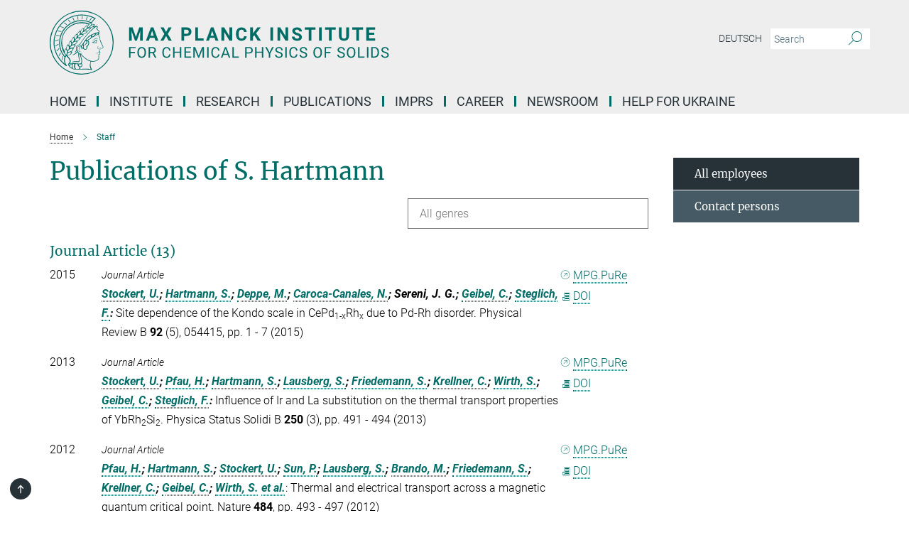

--- FILE ---
content_type: text/html; charset=utf-8
request_url: https://www.cpfs.mpg.de/publication-search/1458997?person=%2Fpersons%2Fresource%2Fpersons126645
body_size: 17183
content:
<!DOCTYPE html>
<html prefix="og: http://ogp.me/ns#" lang="en">
<head>
  <meta http-equiv="X-UA-Compatible" content="IE=edge">
  <meta content="width=device-width, initial-scale=1.0" name="viewport">
  <meta http-equiv="Content-Type" content="text/html; charset=utf-8"/>
  <title>Staff</title>
  
  <meta name="keywords" content="" /><meta name="description" content="" />
  <meta name="robots" content="nofollow" />

  
<meta property="og:title" content="Staff">
<meta property="og:description" content="">
<meta property="og:type" content="website">
<meta property="og:url" content="https://www.cpfs.mpg.de/en/members">
<meta property="og:image" content="https://www.cpfs.mpg.de/assets/og-logo-281c44f14f2114ed3fe50e666618ff96341055a2f8ce31aa0fd70471a30ca9ed.jpg">


  
  


  <meta name="msapplication-TileColor" content="#fff" />
<meta name="msapplication-square70x70logo" content="/assets/touch-icon-70x70-16c94b19254f9bb0c9f8e8747559f16c0a37fd015be1b4a30d7d1b03ed51f755.png" />
<meta name="msapplication-square150x150logo" content="/assets/touch-icon-150x150-3b1e0a32c3b2d24a1f1f18502efcb8f9e198bf2fc47e73c627d581ffae537142.png" />
<meta name="msapplication-wide310x150logo" content="/assets/touch-icon-310x150-067a0b4236ec2cdc70297273ab6bf1fc2dcf6cc556a62eab064bbfa4f5256461.png" />
<meta name="msapplication-square310x310logo" content="/assets/touch-icon-310x310-d33ffcdc109f9ad965a6892ec61d444da69646747bd88a4ce7fe3d3204c3bf0b.png" />
<link rel="apple-touch-icon" type="image/png" href="/assets/touch-icon-180x180-a3e396f9294afe6618861344bef35fc0075f9631fe80702eb259befcd682a42c.png" sizes="180x180">
<link rel="icon" type="image/png" href="/assets/touch-icon-32x32-143e3880a2e335e870552727a7f643a88be592ac74a53067012b5c0528002367.png" sizes="32x32">

  <link rel="preload" href="/assets/roboto-v20-latin-ext_latin_greek-ext_greek_cyrillic-ext_cyrillic-700-8d2872cf0efbd26ce09519f2ebe27fb09f148125cf65964890cc98562e8d7aa3.woff2" as="font" type="font/woff2" crossorigin="anonymous">
  
  
  
  <script>var ROOT_PATH = '/';var LANGUAGE = 'en';var PATH_TO_CMS = 'https://cpfs.iedit.mpg.de';var INSTANCE_NAME = 'cpfs';</script>
  
      <link rel="stylesheet" media="all" href="/assets/responsive_live_green-e0625bd4d4d798add05d20001adb4b28b55cf810bf193f37e2b5f154bff06585.css" />
    <link rel="stylesheet" media="all" href="/assets/responsive/headerstylesheets/cpfs-header-2c7aa638d80d13a94959a46285bf9aa363a0fc32ec150f0a71bd77d0eda0f93a.css" />

<script>
  window.addEventListener("load", function() {
    var linkElement = document.createElement("link");
    linkElement.rel="stylesheet";
    linkElement.href="/assets/katex/katex-4c5cd0d7a0c68fd03f44bf90378c50838ac39ebc09d5f02a7a9169be65ab4d65.css";
    linkElement.media="all";
    document.head.appendChild(linkElement);
  });
</script>


  

  

  <script>
  if(!window.DCLGuard) {
    window.DCLGuard=true;
  }
</script>
<script type="module">
//<![CDATA[
document.body.addEventListener('Base',function(){  (function (global) {
    if (global.MpgApp && global.MpgApp.object) {
      global.MpgApp.object.id = +'1458997';
    }
  }(window));
});
/*-=deferred=-*/
//]]>
</script>
  <link rel="canonical" href="https://www.cpfs.mpg.de/en/members" />


  
  <meta name="csrf-param" content="authenticity_token" />
<meta name="csrf-token" content="484-v0KxmrUFt-NxQdi2MJVFGnx1osnTWbSKn3TDYt1oDPnEWqoMoGuCjcLHGX1Nj7KynZvJ6mL6KVE4V53o6Q" />
  <meta name="generator" content="JustRelate CX Cloud (www.justrelate.com)" />
  
  
      <link rel="alternate" hreflang="de" href="https://www.cpfs.mpg.de/de/members" />
    <link rel="alternate" hreflang="en" href="https://www.cpfs.mpg.de/en/members" />


  
    <script type="module" >
      window.allHash = { 'manifest':'/assets/manifest-04024382391bb910584145d8113cf35ef376b55d125bb4516cebeb14ce788597','responsive/modules/display_pubman_reference_counter':'/assets/responsive/modules/display_pubman_reference_counter-8150b81b51110bc3ec7a4dc03078feda26b48c0226aee02029ee6cf7d5a3b87e','responsive/modules/video_module':'/assets/responsive/modules/video_module-231e7a8449475283e1c1a0c7348d56fd29107c9b0d141c824f3bd51bb4f71c10','responsive/live/annual_report_overview':'/assets/responsive/live/annual_report_overview-f7e7c3f45d3666234c0259e10c56456d695ae3c2df7a7d60809b7c64ce52b732','responsive/live/annual_review_overview':'/assets/responsive/live/annual_review_overview-49341d85de5d249f2de9b520154d516e9b4390cbf17a523d5731934d3b9089ec','responsive/live/deferred-picture-loader':'/assets/responsive/live/deferred-picture-loader-088fb2b6bedef1b9972192d465bc79afd9cbe81cefd785b8f8698056aa04cf93','responsive/live/employee':'/assets/responsive/live/employee-ac8cd3e48754c26d9eaf9f9965ab06aca171804411f359cbccd54a69e89bc31c','responsive/live/employee_landing_page':'/assets/responsive/live/employee_landing_page-ac8cd3e48754c26d9eaf9f9965ab06aca171804411f359cbccd54a69e89bc31c','responsive/live/employee_search':'/assets/responsive/live/employee_search-47a41df3fc7a7dea603765ad3806515b07efaddd7cf02a8d9038bdce6fa548a1','responsive/live/event_overview':'/assets/responsive/live/event_overview-817c26c3dfe343bed2eddac7dd37b6638da92babec077a826fde45294ed63f3c','responsive/live/gallery_overview':'/assets/responsive/live/gallery_overview-459edb4dec983cc03e8658fafc1f9df7e9d1c78786c31d9864e109a04fde3be7','responsive/live/institute_page':'/assets/responsive/live/institute_page-03ec6d8aaec2eff8a6c1522f54abf44608299523f838fc7d14db1e68d8ec0c7a','responsive/live/institutes_map':'/assets/responsive/live/institutes_map-588c0307e4a797238ba50134c823708bd3d8d640157dc87cf24b592ecdbd874e','responsive/live/job_board':'/assets/responsive/live/job_board-0db2f3e92fdcd350960e469870b9bef95adc9b08e90418d17a0977ae0a9ec8fd','responsive/live/newsroom':'/assets/responsive/live/newsroom-c8be313dabf63d1ee1e51af14f32628f2c0b54a5ef41ce999b8bd024dc64cad2','responsive/live/organigramm':'/assets/responsive/live/organigramm-18444677e2dce6a3c2138ce8d4a01aca7e84b3ea9ffc175b801208634555d8ff','responsive/live/research_page':'/assets/responsive/live/research_page-c8be313dabf63d1ee1e51af14f32628f2c0b54a5ef41ce999b8bd024dc64cad2','responsive/live/science_gallery_overview':'/assets/responsive/live/science_gallery_overview-5c87ac26683fe2f4315159efefa651462b87429147b8f9504423742e6b7f7785','responsive/live/tabcard':'/assets/responsive/live/tabcard-be5f79406a0a3cc678ea330446a0c4edde31069050268b66ce75cfda3592da0d','live/advent_calendar':'/assets/live/advent_calendar-4ef7ec5654db2e7d38c778dc295aec19318d2c1afcbbf6ac4bfc2dde87c57f12','live/employee':'/assets/live/employee-fb8f504a3309f25dbdd8d3cf3d3f55c597964116d5af01a0ba720e7faa186337','live/employee_landing_page':'/assets/live/employee_landing_page-fb8f504a3309f25dbdd8d3cf3d3f55c597964116d5af01a0ba720e7faa186337','live/gallery_overview':'/assets/live/gallery_overview-18a0e0553dd83304038b0c94477d177e23b8b98bff7cb6dd36c7c99bf8082d12','live/podcast_page':'/assets/live/podcast_page-fe7023d277ed2b0b7a3228167181231631915515dcf603a33f35de7f4fd9566f','live/video_page':'/assets/live/video_page-62efab78e58bdfd4531ccfc9fe3601ea90abeb617a6de220c1d09250ba003d37','responsive/mpg_common/live/dropdown_list':'/assets/responsive/mpg_common/live/dropdown_list-71372d52518b3cb50132756313972768fdec1d4fa3ffa38e6655696fe2de5c0b','responsive/mpg_common/live/event_calendar':'/assets/responsive/mpg_common/live/event_calendar-719dd7e7333c7d65af04ddf8e2d244a2646b5f16d0d7f24f75b0bb8c334da6a5','responsive/mpg_common/live/event_registration':'/assets/responsive/mpg_common/live/event_registration-e6771dca098e37c2858ff2b690497f83a2808b6c642e3f4540e8587e1896c84e','responsive/mpg_common/live/expandable':'/assets/responsive/mpg_common/live/expandable-e2143bde3d53151b5ff7279eaab589f3fefb4fd31278ca9064fd6b83b38d5912','responsive/mpg_common/live/gallery_youtube_video':'/assets/responsive/mpg_common/live/gallery_youtube_video-b859711b59a5655b5fa2deb87bd0d137460341c3494a5df957f750c716970382','responsive/mpg_common/live/interactive_table':'/assets/responsive/mpg_common/live/interactive_table-bff65d6297e45592f8608cd64814fc8d23f62cb328a98b482419e4c25a31fdde','responsive/mpg_common/live/intersection-observer':'/assets/responsive/mpg_common/live/intersection-observer-9e55d6cf2aac1d0866ac8588334111b664e643e4e91b10c5cbb42315eb25d974','responsive/mpg_common/live/main_menu':'/assets/responsive/mpg_common/live/main_menu-43966868573e0e775be41cf218e0f15a6399cf3695eb4297bae55004451acada','responsive/mpg_common/live/news_publication_overview':'/assets/responsive/mpg_common/live/news_publication_overview-d1aae55c18bfd7cf46bad48f7392e51fc1b3a3b887bc6312a39e36eaa58936fa','responsive/mpg_common/live/reverse':'/assets/responsive/mpg_common/live/reverse-9d6a32ce7c0f41fbc5249f8919f9c7b76cacd71f216c9e6223c27560acf41c8b','responsive/mpg_common/live/shuffle':'/assets/responsive/mpg_common/live/shuffle-14b053c3d32d46209f0572a91d3240487cd520326247fc2f1c36ea4d3a6035eb','responsive/mpg_common/live/slick_lazyloader':'/assets/responsive/mpg_common/live/slick_lazyloader-ea2704816b84026f362aa3824fcd44450d54dffccb7fca3c853d2f830a5ce412','responsive/mpg_common/live/video':'/assets/responsive/mpg_common/live/video-55b7101b2ac2622a81eba0bdefd94b5c5ddf1476b01f4442c3b1ae855b274dcf','responsive/mpg_common/live/youtube_extension':'/assets/responsive/mpg_common/live/youtube_extension-2b42986b3cae60b7e4153221d501bc0953010efeadda844a2acdc05da907e90f','preview/_pdf_sorting':'/assets/preview/_pdf_sorting-8fa7fd1ef29207b6c9a940e5eca927c26157f93f2a9e78e21de2578e6e06edf0','preview/advent_calendar':'/assets/preview/advent_calendar-4ef7ec5654db2e7d38c778dc295aec19318d2c1afcbbf6ac4bfc2dde87c57f12','preview/annual_review_search':'/assets/preview/annual_review_search-8fa7fd1ef29207b6c9a940e5eca927c26157f93f2a9e78e21de2578e6e06edf0','preview/edit_overlays':'/assets/preview/edit_overlays-cef31afd41d708f542672cc748b72a6b62ed10df9ee0030c11a0892ae937db70','preview/employee':'/assets/preview/employee-fb8f504a3309f25dbdd8d3cf3d3f55c597964116d5af01a0ba720e7faa186337','preview/employee_landing_page':'/assets/preview/employee_landing_page-fb8f504a3309f25dbdd8d3cf3d3f55c597964116d5af01a0ba720e7faa186337','preview/gallery_overview':'/assets/preview/gallery_overview-ca27fbd8e436a0f15e28d60a0a4a5861f7f9817b9cb44cb36ae654ebe03eec2a','preview/lodash':'/assets/preview/lodash-01fbab736a95109fbe4e1857ce7958edc28a78059301871a97ed0459a73f92d2','preview/overlay':'/assets/preview/overlay-4b3006f01cc2a80c44064f57acfdb24229925bbf211ca5a5e202b0be8cd2e66e','preview/overlay_ajax_methods':'/assets/preview/overlay_ajax_methods-0cceedf969995341b0aeb5629069bf5117896d2b053822e99f527e733430de65','preview/pdf_overview':'/assets/preview/pdf_overview-8fa7fd1ef29207b6c9a940e5eca927c26157f93f2a9e78e21de2578e6e06edf0','preview/podcast_page':'/assets/preview/podcast_page-8b696f28fe17c5875ac647a54463d6cf4beda5fa758ba590dd50d4f7d11e02a0','preview/preview':'/assets/preview/preview-7d20d27ffa274bf0336cbf591613fbbffd4fa684d745614240e81e11118b65c2','preview/science_gallery_overview':'/assets/preview/science_gallery_overview-00600feadb223d3b4cb5432a27cc6bee695f2b95225cb9ecf2e9407660ebcc35','preview/video_page':'/assets/preview/video_page-5359db6cf01dcd5736c28abe7e77dabdb4c7caa77184713f32f731d158ced5a8','preview_manifest':'/assets/preview_manifest-04024382391bb910584145d8113cf35ef376b55d125bb4516cebeb14ce788597','editmarker':'/assets/editmarker-b8d0504e39fbfef0acc731ba771c770852ec660f0e5b8990b6d367aefa0d9b9c','live':'/assets/live-4aa8e228b0242df1d2d064070d3be572a1ad3e67fe8c70b092213a5236b38737','print':'/assets/print-08c7a83da7f03ca9674c285c1cc50a85f44241f0bcef84178df198c8e9805c3c','mpg_base':'/assets/mpg_base-161fbafcd07f5fc9b56051e8acd88e712c103faef08a887e51fdcf16814b7446','mpg_fouc':'/assets/mpg_fouc-eebdc1d7cd6162660dba86fb5b14c50c7413009f000b88f306fd9fdfb92d8168','mpg_amd':'/assets/mpg_amd-7c9ab00ac1b3a8c78cac15f76b6d33ed50bb1347cea217b0848031018ef80c94','mpg_amd_bundle':'/assets/mpg_amd_bundle-932e0d098e1959a6b4654b199e4c02974ab670115222c010a0bcc14756fce071','responsive/friendlycaptcha/widget.module.min':'/assets/responsive/friendlycaptcha/widget.module.min-19cabfb2100ce6916acaa628a50895f333f8ffb6a12387af23054565ee2122f2','responsive/honeybadger.min':'/assets/responsive/honeybadger.min-213763a8258237e8c4d12f0dbd98d8a966023b02f7433c1a05c1bace6ef120ec','responsive_live':'/assets/responsive_live-d4b4a938cbf67a69dc6ba9767c95bb10486874f069e457abc2ad6f53c7126fac','katex/katex':'/assets/katex/katex-ca9d4097b1925d5d729e5c4c7ffcdb44112ba08c53e7183feb26afa6927cc4fd','responsive/tsmodules/cashew':'/assets/responsive/tsmodules/cashew-f2b3a6f988f933937212c2239a5008703225511ab19b4a6d6cbead2e9904ae21','responsive/tsmodules/datahandler':'/assets/responsive/tsmodules/datahandler-18b09253aa824ba684b48d41aea5edb6321851210404bdc3c47922c961181980','responsive/tsmodules/edit-menu':'/assets/responsive/tsmodules/edit-menu-ed8038730fbc4b64d700f28f3ccdcc8c33cc558e1182af3f37b6b4374a3ad3b6','responsive/tsmodules/edit':'/assets/responsive/tsmodules/edit-80ca9b5137f2eeb575e45f3ff1fd611effb73bd27d9f920d5f758c27a4212067','responsive/tsmodules/image-information':'/assets/responsive/tsmodules/image-information-2766379bd0ae7c612169084e5437d5662006eec54acbecba9f83ac8773ac20fa','responsive/tsmodules/languages':'/assets/responsive/tsmodules/languages-33d886fa0f8a758ac8817dfaf505c136d22e86a95988298f3b14cf46c870a586','responsive/tsmodules/menu':'/assets/responsive/tsmodules/menu-dc7cee42b20a68a887e06bb1979d6ecc601ff8dd361b80cc6a8190e33ab7f005','responsive/tsmodules/notify':'/assets/responsive/tsmodules/notify-44b67b61195156d3827af8dfd00797cd327f013dc404720659f2d3da19cf6f77','responsive/tsmodules/virtual-form':'/assets/responsive/tsmodules/virtual-form-31974440dbd9f79534149b9376a63b1f2e0b542abb5ba898e4fbaeef377d66ca' }
    </script>
    <script type="module">
//<![CDATA[
document.body.addEventListener('AMD',function(){    requirejs.config({
      waitSeconds:0,
      paths: allHash
    })
});
/*-=deferred=-*/
//]]>
</script></head>

 <body class="cpfs publication_search  language-en" id="top">
  
  
  

<header class="navbar hero navigation-on-bottom">

  <div class="container remove-padding header-main-container">


    <div class="navbar-header">
        <a class="navbar-brand mpg-icon mpg-icon-logo language-en language-engreen" aria-label="Logo Max Planck Institute for Chemical Physics of Solids, go to homepage" href="/en"></a>
    </div>

    <div class="lang-search">
      <div class="collapse navbar-collapse bs-navbar-collapse">
        <ul class="hidden-xs hidden-sm nav navbar-nav navbar-right navbar-meta">
          <li class="language-switcher-links">
            <li class="flag">
    <a class="icon_flag_de" href="/publication-search/1828393?person=%2Fpersons%2Fresource%2Fpersons126645">Deutsch</a>
</li>


          </li>
          <li>
            <form class="navbar-form navbar-left search-field hidden-xs" role="search" action="/en/search" accept-charset="UTF-8" method="get">
  <div class="form-group noindex">
    <input class="form-control searchfield"
      name="searchfield"
      placeholder="Search"
      value=""
      type="search"
      aria-label="You did not enter a query."
    />
    <button class="btn btn-default searchbutton" aria-label="Search">
      <i class="mpg-icon mpg-icon-search" role="img" aria-hidden="true"></i>
    </button>
  </div>
</form>
          </li>
          <li>
            
          </li>

        </ul>
      </div>
    </div>


    <div class="navbar-title-wrapper">

      <nav class="navbar navbar-default" aria-label="Main navigation">
        <div class="navbar-header">
          <div class="visible-xs visible-sm">
            <button class="nav-btn navbar-toggle" type="button" data-toggle="collapse" data-target="#main-navigation-container" aria-haspopup="true" aria-expanded="false" aria-label="Main navigation switch">
              <svg width="40" height="40" viewBox="-25 -25 50 50">
                <circle cx="0" cy="0" r="25" fill="none"/>
                <rect class="burgerline-1" x="-15" y="-12" width="30" height="4" fill="black"/>
                <rect class="burgerline-2" x="-15" y="-2" width="30" height="4" fill="black"/>
                <rect class="burgerline-3" x="-15" y="8" width="30" height="4" fill="black"/>
              </svg>
            </button>
          </div>
        </div>

        <div class="collapse navbar-collapse js-navbar-collapse noindex" id="main-navigation-container">

          <div class="mobile-search-pwa-container">
            <div class="mobile-search-container">
              <form class="navbar-form navbar-left search-field visible-sm visible-xs mobile clearfix" role="search" action="/en/search" accept-charset="UTF-8" method="get">
  <div class="form-group noindex">
    <input class="form-control searchfield"
      name="searchfield"
      placeholder="Search"
      value=""
      type="search"
      aria-label="You did not enter a query."
    />
    <button class="btn btn-default searchbutton" aria-label="Search">
      <i class="mpg-icon mpg-icon-search" role="img" aria-hidden="true"></i>
    </button>
  </div>
</form>
            </div>
              
          </div>

          
            <ul class="nav navbar-nav col-xs-12" id="main_nav" data-timestamp="2025-09-17T15:03:53.044Z">
<li class="dropdown mega-dropdown clearfix" tabindex="0" data-positioning="0"><a class="main-navi-item dropdown-toggle undefined" id="Root-en.0" href="/en/home">Home<span></span></a></li>
<li class="dropdown mega-dropdown clearfix" tabindex="0" data-positioning="3">
<a class="main-navi-item dropdown-toggle undefined" id="Root-en.1">Institute<span class="arrow-dock"></span></a><a class="dropdown-toggle visible-xs visible-sm" data-no-bs-toggle="dropdown" role="button" aria-expanded="false" aria-controls="flyout-Root-en.1"><span class="mpg-icon mpg-icon-down2"></span></a><ul id="flyout-Root-en.1" class="col-xs-12 dropdown-menu  mega-dropdown-menu row">
<li class="col-xs-12 col-sm-4 menu-column"><ul class="main"><li class="dropdown-title">
<a id="Root-en.1.0.0">About us</a><ul>
<li><a href="/3105372/mission-statement" id="Root-en.1.0.0.0">Mission statement</a></li>
<li><a href="/en/organisation/organigram" id="Root-en.1.0.0.1">Organigram</a></li>
<li><a href="/en/organisation/advisory_board" id="Root-en.1.0.0.2">Scientific Advisory Board</a></li>
<li><a href="/en/organisation/board_of_trustees" id="Root-en.1.0.0.3">Board of Trustees</a></li>
<li><a href="/en/organisation/fellow" id="Root-en.1.0.0.4">Max Planck Fellows / External Members</a></li>
</ul>
</li></ul></li>
<li class="col-xs-12 col-sm-4 menu-column"><ul class="main">
<li class="dropdown-title">
<a id="Root-en.1.1.0">staff</a><ul>
<li><a href="/en/members" id="Root-en.1.1.0.0">All employees</a></li>
<li><a href="/2748183/contact_persons" id="Root-en.1.1.0.1">Contact persons</a></li>
</ul>
</li>
<li class="dropdown-title"><a href="/en/pr_events/pr" id="Root-en.1.1.1">press and public relations</a></li>
</ul></li>
<li class="col-xs-12 col-sm-4 menu-column"><ul class="main"><li class="dropdown-title">
<a id="Root-en.1.2.0">Service</a><ul>
<li><a href="/en/visitors" id="Root-en.1.2.0.0">International Office</a></li>
<li><a href="/en/administration" id="Root-en.1.2.0.1">Administration</a></li>
<li><a href="/en/library" id="Root-en.1.2.0.2">Library</a></li>
<li><a href="/en/it" id="Root-en.1.2.0.3">IT</a></li>
<li><a href="/2751993/technical_service" id="Root-en.1.2.0.4">Technik</a></li>
<li><a href="/en/cafeteria" id="Root-en.1.2.0.5">Cafeteria</a></li>
</ul>
</li></ul></li>
</ul>
</li>
<li class="dropdown mega-dropdown clearfix" tabindex="0" data-positioning="3">
<a class="main-navi-item dropdown-toggle undefined" id="Root-en.2">Research<span class="arrow-dock"></span></a><a class="dropdown-toggle visible-xs visible-sm" data-no-bs-toggle="dropdown" role="button" aria-expanded="false" aria-controls="flyout-Root-en.2"><span class="mpg-icon mpg-icon-down2"></span></a><ul id="flyout-Root-en.2" class="col-xs-12 dropdown-menu  mega-dropdown-menu row">
<li class="col-xs-12 col-sm-4 menu-column"><ul class="main">
<li class="dropdown-title">
<a href="/en/research" id="Root-en.2.0.0">Departments</a><ul>
<li><a href="/chemical_metals_science" id="Root-en.2.0.0.0">Chemical Metals Science</a></li>
<li><a href="/tqc" id="Root-en.2.0.0.1">Topological Quantum Chemistry</a></li>
<li><a href="/physics_of_correlated_matter" id="Root-en.2.0.0.2">Physics of Correlated Matter</a></li>
<li><a href="/physics_of_quantum_materials" id="Root-en.2.0.0.3">Physics of Quantum Materials</a></li>
</ul>
</li>
<li class="dropdown-title"><a href="/en/publications/scientific_report" id="Root-en.2.0.1">Scientific Report of the Institute</a></li>
<li class="dropdown-title"><a href="/en/publications/yearbook" id="Root-en.2.0.2">Yearbook of the Max Planck Society</a></li>
</ul></li>
<li class="col-xs-12 col-sm-4 menu-column"><ul class="main"><li class="dropdown-title">
<a href="/en/organisation/research_group" id="Root-en.2.1.0"> Independent Research Groups</a><ul>
<li><a href="/spin3d" id="Root-en.2.1.0.0">Spin3D: Three-dimensional magnetic systems</a></li>
<li><a href="/3417578/vool" id="Root-en.2.1.0.1">Quantum Information for Quantum Materials</a></li>
<li><a href="/realm-group" id="Root-en.2.1.0.2">Research of Exotic Actinide and Lanthanide Materials</a></li>
<li><a href="/3460432/Synthesis-and-spectroscopy-of-quantum-materials" id="Root-en.2.1.0.3">Synthesis and Spectroscopy of Quantum Materials</a></li>
</ul>
</li></ul></li>
<li class="col-xs-12 col-sm-4 menu-column"><ul class="main">
<li class="dropdown-title">
<a id="Root-en.2.2.0">Partnerships</a><ul>
<li><a class="external" href="https://imprs-cpqm.mpg.de/" target="_blank" id="Root-en.2.2.0.0">IMPRS-CPQM↗</a></li>
<li><a class="external" href="https://www.quantummaterials.mpg.de/" target="_blank" id="Root-en.2.2.0.1">Graduate Center for Quantum Materials↗</a></li>
<li><a class="external" href="https://www.mpg.de/6959494/postech_complex_phase_korea" target="_blank" id="Root-en.2.2.0.2">POSTECH Center↗</a></li>
</ul>
</li>
<li class="dropdown-title"><a href="/3106600/partner-groups" id="Root-en.2.2.1">partner groups</a></li>
</ul></li>
</ul>
</li>
<li class="dropdown mega-dropdown clearfix" tabindex="0" data-positioning="1">
<a class="main-navi-item dropdown-toggle undefined" id="Root-en.3">PUBLICATIONS<span class="arrow-dock"></span></a><a class="dropdown-toggle visible-xs visible-sm" data-no-bs-toggle="dropdown" role="button" aria-expanded="false" aria-controls="flyout-Root-en.3"><span class="mpg-icon mpg-icon-down2"></span></a><ul id="flyout-Root-en.3" class="col-xs-12 dropdown-menu  mega-dropdown-menu row"><li class="col-xs-12 col-sm-4 menu-column"><ul class="main"><li class="dropdown-title">
<a id="Root-en.3.0.0">Publications</a><ul>
<li><a href="/en/publications" id="Root-en.3.0.0.0">Publications of the institute</a></li>
<li><a href="/en/publications/search" id="Root-en.3.0.0.1">Publication search</a></li>
</ul>
</li></ul></li></ul>
</li>
<li class="dropdown mega-dropdown clearfix" tabindex="0" data-positioning="0"><a class="main-navi-item dropdown-toggle undefined" id="Root-en.4" href="/imprs">IMPRS<span></span></a></li>
<li class="dropdown mega-dropdown clearfix" tabindex="0" data-positioning="3">
<a class="main-navi-item dropdown-toggle undefined" id="Root-en.5">Career<span class="arrow-dock"></span></a><a class="dropdown-toggle visible-xs visible-sm" data-no-bs-toggle="dropdown" role="button" aria-expanded="false" aria-controls="flyout-Root-en.5"><span class="mpg-icon mpg-icon-down2"></span></a><ul id="flyout-Root-en.5" class="col-xs-12 dropdown-menu  mega-dropdown-menu row">
<li class="col-xs-12 col-sm-4 menu-column"><ul class="main"><li class="dropdown-title">
<a href="/en/career" id="Root-en.5.0.0">CAREER with MPI CPfs</a><ul>
<li><a href="/3107658/application" id="Root-en.5.0.0.0">How to apply</a></li>
<li><a href="/en/jobs" id="Root-en.5.0.0.1">Job offers</a></li>
<li><a href="/3107670/educational_programs" id="Root-en.5.0.0.2">Educational programs</a></li>
</ul>
</li></ul></li>
<li class="col-xs-12 col-sm-4 menu-column"><ul class="main">
<li class="dropdown-title">
<a id="Root-en.5.1.0">Equal opportunities</a><ul>
<li><a href="/2747912/gender_equality" id="Root-en.5.1.0.0">Gender equality</a></li>
<li><a href="/2747962/job_and_family" id="Root-en.5.1.0.1">Job and Family</a></li>
</ul>
</li>
<li class="dropdown-title"><a href="/3107710/phd_representatives" id="Root-en.5.1.1">PhD representatives</a></li>
<li class="dropdown-title"><a href="/3107921/postdocs" id="Root-en.5.1.2">Postdoc representatives</a></li>
</ul></li>
<li class="col-xs-12 col-sm-4 menu-column"><ul class="main"><li class="dropdown-title">
<a id="Root-en.5.2.0">professional development</a><ul>
<li><a href="/3107589/career_progression" id="Root-en.5.2.0.0">Career progression opportunities</a></li>
<li><a href="/2758508/furthereducation" id="Root-en.5.2.0.1">Training</a></li>
</ul>
</li></ul></li>
</ul>
</li>
<li class="dropdown mega-dropdown clearfix" tabindex="0" data-positioning="1">
<a class="main-navi-item dropdown-toggle undefined" id="Root-en.6">NEWSROOM<span class="arrow-dock"></span></a><a class="dropdown-toggle visible-xs visible-sm" data-no-bs-toggle="dropdown" role="button" aria-expanded="false" aria-controls="flyout-Root-en.6"><span class="mpg-icon mpg-icon-down2"></span></a><ul id="flyout-Root-en.6" class="col-xs-12 dropdown-menu  mega-dropdown-menu row"><li class="col-xs-12 col-sm-4 menu-column"><ul class="main">
<li class="dropdown-title"><a href="/en/pr_events/lectures" id="Root-en.6.0.0">lectures / workshops / conferences</a></li>
<li class="dropdown-title"><a href="/1883947/news" id="Root-en.6.0.1">Press releases</a></li>
</ul></li></ul>
</li>
<li class="dropdown mega-dropdown clearfix" tabindex="0" data-positioning="0"><a class="main-navi-item dropdown-toggle undefined" id="Root-en.7" href="/3430660/ukrainehelp"> Help for Ukraine<span></span></a></li>
</ul>

          <div class="text-center language-switcher visible-xs visible-sm">
            <li class="flag">
    <a class="icon_flag_de" href="/publication-search/1828393?person=%2Fpersons%2Fresource%2Fpersons126645">Deutsch</a>
</li>


          </div>
        </div>
      </nav>
    </div>
  </div>
</header>

<header class="container-full-width visible-print-block">
  <div class="container">
    <div class="row">
      <div class="col-xs-12">
        <div class="content">
              <span class="mpg-icon mpg-icon-logo custom-print-header language-en">
                Max Planck Institute for Chemical Physics of Solids
              </span>
        </div>
      </div>
    </div>
  </div>
</header>

<script type="module">
//<![CDATA[
document.body.addEventListener('Base',function(){  var mainMenu;
  if(typeof MpgCommon != "undefined") {
    mainMenu = new MpgCommon.MainMenu();
  }
});
/*-=deferred=-*/
//]]>
</script>
  
  <div id="page_content">
    
  <div class="container content-wrapper">
    <div class="row">
      <main>
        <article class="col-md-9  ">
          <div class="content py-0">
            <div class="noindex">
  <nav class="hidden-print" aria-label="breadcrumb">
    <ol class="breadcrumb clearfix" vocab="http://schema.org/" typeof="BreadcrumbList">

          <li class="breadcrumb-item" property="itemListElement" typeof="ListItem">
            <a property="item"
               typeof="WebPage"
               href="/en"
               class=""
               title="">
              <span property="name">Home</span>
            </a>
            <meta property="position" content="1">
          </li>
      <li class="breadcrumb-item active" property="itemListElement" typeof="ListItem" aria-current="page">
        <span property="name">Staff</span>
        <meta property="position" content="2">
      </li>
    </ol>
  </nav>
</div>


          </div>
          

<div class="content">
  <h1>Publications of S. Hartmann</h1>

  <div id="new_search_button" class="clearfix">
    
  </div>
    <div id="publication_dropdown_lists" class="clearfix">
  <div class="dropdown_list large">
    <div class="selected_date show_next">All genres</div>
    <ul class="select dropdown-menu select_hidden">
        <li><a rel="nofollow" href="/publication-search/1458997?deactivate_global_blacklist=false&page=1&person=%2Fpersons%2Fresource%2Fpersons126645#article">Journal Article (13)</a></li>
        <li><a rel="nofollow" href="/publication-search/1458997?deactivate_global_blacklist=false&page=1&person=%2Fpersons%2Fresource%2Fpersons126645#book_item">Book Chapter (1)</a></li>
        <li><a rel="nofollow" href="/publication-search/1458997?deactivate_global_blacklist=false&page=1&person=%2Fpersons%2Fresource%2Fpersons126645#conference_paper">Conference Paper (1)</a></li>
        <li><a rel="nofollow" href="/publication-search/1458997?deactivate_global_blacklist=false&page=1&person=%2Fpersons%2Fresource%2Fpersons126645#thesis-phd">Thesis - PhD (1)</a></li>
    </ul>
  </div>
</div>


      <h3><a name="article">Journal Article (13)</a></h3>
  <div class="publication_list">
      <div class="publication_in_list row">
        <div class="publication_index col-xs-12 col-sm-1">2015</div>
        <div class="col-xs-12 publication_container no-gutters col-sm-11">
          <div class="publication_in_list_content col-xs-12 col-sm-10">
            <small><i>Journal Article</i></small>
            <div><span class="authors expandable_pubman"><span class="names"><a rel="nofollow" href="/publication-search/1458997?person=%2Fpersons%2Fresource%2Fpersons126697">Stockert, U.</a>; <a rel="nofollow" href="/publication-search/1458997?person=%2Fpersons%2Fresource%2Fpersons126645">Hartmann, S.</a>; <a rel="nofollow" href="/publication-search/1458997?person=%2Fpersons%2Fresource%2Fpersons126582">Deppe, M.</a>; <a rel="nofollow" href="/publication-search/1458997?person=%2Fpersons%2Fresource%2Fpersons126562">Caroca-Canales, N.</a>; Sereni, J. G.; <a rel="nofollow" href="/publication-search/1458997?person=%2Fpersons%2Fresource%2Fpersons126614">Geibel, C.</a>; <a rel="nofollow" href="/publication-search/1458997?person=%2Fpersons%2Fresource%2Fpersons126861">Steglich, F.</a></span><span class="colon">: </span></span> Site dependence of the Kondo scale in CePd<sub>1-x</sub>Rh<sub>x</sub> due to Pd-Rh disorder. Physical Review B <span class="cond-bold">92</span> (5), 054415, pp. 1 - 7 (2015)</div>
          </div>
          <div class="publication_links col-xs-12 col-sm-2"><div class="options">
  <div class="publication_link">
    <a class="pubman" target="_blank" rel="nofollow" href="https://pure.mpg.de/pubman/faces/ViewItemFullPage.jsp?itemId=item_2188906"><i class="external"></i>MPG.PuRe</a>
  </div>
  <div class="publication_link"><a class="doi" target="_blank" rel="nofollow" href="https://dx.doi.org/10.1103/PhysRevB.92.054415"><i class="mpg-icon mpg-icon-news"></i>DOI</a></div>
</div>
</div>
        </div>
      </div>
      <div class="publication_in_list row">
        <div class="publication_index col-xs-12 col-sm-1">2013</div>
        <div class="col-xs-12 publication_container no-gutters col-sm-11">
          <div class="publication_in_list_content col-xs-12 col-sm-10">
            <small><i>Journal Article</i></small>
            <div><span class="authors expandable_pubman"><span class="names"><a rel="nofollow" href="/publication-search/1458997?person=%2Fpersons%2Fresource%2Fpersons126697">Stockert, U.</a>; <a rel="nofollow" href="/publication-search/1458997?person=%2Fpersons%2Fresource%2Fpersons126802">Pfau, H.</a>; <a rel="nofollow" href="/publication-search/1458997?person=%2Fpersons%2Fresource%2Fpersons126645">Hartmann, S.</a>; <a rel="nofollow" href="/publication-search/1458997?person=%2Fpersons%2Fresource%2Fpersons126723">Lausberg, S.</a>; <a rel="nofollow" href="/publication-search/1458997?person=%2Fpersons%2Fresource%2Fpersons126607">Friedemann, S.</a>; <a rel="nofollow" href="/publication-search/1458997?person=%2Fpersons%2Fresource%2Fpersons126710">Krellner, C.</a>; <a rel="nofollow" href="/publication-search/1458997?person=%2Fpersons%2Fresource%2Fpersons126910">Wirth, S.</a>; <a rel="nofollow" href="/publication-search/1458997?person=%2Fpersons%2Fresource%2Fpersons126614">Geibel, C.</a>; <a rel="nofollow" href="/publication-search/1458997?person=%2Fpersons%2Fresource%2Fpersons126861">Steglich, F.</a></span><span class="colon">: </span></span> Influence of Ir and La substitution on the thermal transport properties of YbRh<sub>2</sub>Si<sub>2</sub>. Physica Status Solidi B <span class="cond-bold">250</span> (3), pp. 491 - 494 (2013)</div>
          </div>
          <div class="publication_links col-xs-12 col-sm-2"><div class="options">
  <div class="publication_link">
    <a class="pubman" target="_blank" rel="nofollow" href="https://pure.mpg.de/pubman/faces/ViewItemFullPage.jsp?itemId=item_1917159"><i class="external"></i>MPG.PuRe</a>
  </div>
  <div class="publication_link"><a class="doi" target="_blank" rel="nofollow" href="https://dx.doi.org/10.1002/pssb.201200787"><i class="mpg-icon mpg-icon-news"></i>DOI</a></div>
</div>
</div>
        </div>
      </div>
      <div class="publication_in_list row">
        <div class="publication_index col-xs-12 col-sm-1">2012</div>
        <div class="col-xs-12 publication_container no-gutters col-sm-11">
          <div class="publication_in_list_content col-xs-12 col-sm-10">
            <small><i>Journal Article</i></small>
            <div><span class="authors expandable_pubman"><span class="names"><a rel="nofollow" href="/publication-search/1458997?person=%2Fpersons%2Fresource%2Fpersons126802">Pfau, H.</a>; <a rel="nofollow" href="/publication-search/1458997?person=%2Fpersons%2Fresource%2Fpersons126645">Hartmann, S.</a>; <a rel="nofollow" href="/publication-search/1458997?person=%2Fpersons%2Fresource%2Fpersons126697">Stockert, U.</a>; <a rel="nofollow" href="/publication-search/1458997?person=%2Fpersons%2Fresource%2Fpersons126869">Sun, P.</a>; <a rel="nofollow" href="/publication-search/1458997?person=%2Fpersons%2Fresource%2Fpersons126723">Lausberg, S.</a>; <a rel="nofollow" href="/publication-search/1458997?person=%2Fpersons%2Fresource%2Fpersons126548">Brando, M.</a>; <a rel="nofollow" href="/publication-search/1458997?person=%2Fpersons%2Fresource%2Fpersons126607">Friedemann, S.</a>; <a rel="nofollow" href="/publication-search/1458997?person=%2Fpersons%2Fresource%2Fpersons126710">Krellner, C.</a>; <a rel="nofollow" href="/publication-search/1458997?person=%2Fpersons%2Fresource%2Fpersons126614">Geibel, C.</a>; <a rel="nofollow" href="/publication-search/1458997?person=%2Fpersons%2Fresource%2Fpersons126910">Wirth, S.</a></span><span class="read-more show_with_js et-al"> <a title="Pfau, H.; Hartmann, S.; Stockert, U.; Sun, P.; Lausberg, S.; Brando, M.; Friedemann, S.; Krellner, C.; Geibel, C.; Wirth, S.; Kirchner, S.; Abrahams, E.; Si, Q.; Steglich, F." href="#">et al.</a></span><span class="details names">; <a rel="nofollow" href="/publication-search/1458997?person=%2Fpersons%2Fresource%2Fpersons126688">Kirchner, S.</a>; Abrahams, E.; Si, Q.; <a rel="nofollow" href="/publication-search/1458997?person=%2Fpersons%2Fresource%2Fpersons126861">Steglich, F.</a></span><span class="colon">: </span></span> Thermal and electrical transport across a magnetic quantum critical point. Nature <span class="cond-bold">484</span>, pp. 493 - 497 (2012)</div>
          </div>
          <div class="publication_links col-xs-12 col-sm-2"><div class="options">
  <div class="publication_link">
    <a class="pubman" target="_blank" rel="nofollow" href="https://pure.mpg.de/pubman/faces/ViewItemFullPage.jsp?itemId=item_1917380"><i class="external"></i>MPG.PuRe</a>
  </div>
  <div class="publication_link"><a class="doi" target="_blank" rel="nofollow" href="https://dx.doi.org/10.1038/nature11072"><i class="mpg-icon mpg-icon-news"></i>DOI</a></div>
</div>
</div>
        </div>
      </div>
      <div class="publication_in_list row">
        <div class="publication_index col-xs-12 col-sm-1"></div>
        <div class="col-xs-12 publication_container no-gutters col-sm-11">
          <div class="publication_in_list_content col-xs-12 col-sm-10">
            <small><i>Journal Article</i></small>
            <div><span class="authors expandable_pubman"><span class="names"><a rel="nofollow" href="/publication-search/1458997?person=%2Fpersons%2Fresource%2Fpersons126803">Pikul, A. P.</a>; <a rel="nofollow" href="/publication-search/1458997?person=%2Fpersons%2Fresource%2Fpersons126697">Stockert, U.</a>; <a rel="nofollow" href="/publication-search/1458997?person=%2Fpersons%2Fresource%2Fpersons126863">Steppke, A.</a>; <a rel="nofollow" href="/publication-search/1458997?person=%2Fpersons%2Fresource%2Fpersons126572">Cichorek, T.</a>; <a rel="nofollow" href="/publication-search/1458997?person=%2Fpersons%2Fresource%2Fpersons126645">Hartmann, S.</a>; <a rel="nofollow" href="/publication-search/1458997?person=%2Fpersons%2Fresource%2Fpersons126562">Caroca-Canales, N.</a>; <a rel="nofollow" href="/publication-search/1458997?person=%2Fpersons%2Fresource%2Fpersons126785">Oeschler, N.</a>; <a rel="nofollow" href="/publication-search/1458997?person=%2Fpersons%2Fresource%2Fpersons126548">Brando, M.</a>; <a rel="nofollow" href="/publication-search/1458997?person=%2Fpersons%2Fresource%2Fpersons126614">Geibel, C.</a>; <a rel="nofollow" href="/publication-search/1458997?person=%2Fpersons%2Fresource%2Fpersons126861">Steglich, F.</a></span><span class="colon">: </span></span> Single-Ion Kondo Scaling of the Coherent Fermi Liquid Regime in Ce<sub>1-x</sub>La<sub>x</sub>Ni<sub>2</sub>Ge<sub>2</sub>. Physical Review Letters <span class="cond-bold">108</span> (6), 066405, pp. 1 - 4 (2012)</div>
          </div>
          <div class="publication_links col-xs-12 col-sm-2"><div class="options">
  <div class="publication_link">
    <a class="pubman" target="_blank" rel="nofollow" href="https://pure.mpg.de/pubman/faces/ViewItemFullPage.jsp?itemId=item_1917426"><i class="external"></i>MPG.PuRe</a>
  </div>
  <div class="publication_link"><a class="doi" target="_blank" rel="nofollow" href="https://dx.doi.org/10.1103/PhysRevLett.108.066405"><i class="mpg-icon mpg-icon-news"></i>DOI</a></div>
</div>
</div>
        </div>
      </div>
      <div class="publication_in_list row">
        <div class="publication_index col-xs-12 col-sm-1">2011</div>
        <div class="col-xs-12 publication_container no-gutters col-sm-11">
          <div class="publication_in_list_content col-xs-12 col-sm-10">
            <small><i>Journal Article</i></small>
            <div><span class="authors expandable_pubman"><span class="names"><a rel="nofollow" href="/publication-search/1458997?person=%2Fpersons%2Fresource%2Fpersons126607">Friedemann, S.</a>; <a rel="nofollow" href="/publication-search/1458997?person=%2Fpersons%2Fresource%2Fpersons126910">Wirth, S.</a>; <a rel="nofollow" href="/publication-search/1458997?person=%2Fpersons%2Fresource%2Fpersons126688">Kirchner, S.</a>; Si, Q.; <a rel="nofollow" href="/publication-search/1458997?person=%2Fpersons%2Fresource%2Fpersons126645">Hartmann, S.</a>; <a rel="nofollow" href="/publication-search/1458997?person=%2Fpersons%2Fresource%2Fpersons126710">Krellner, C.</a>; <a rel="nofollow" href="/publication-search/1458997?person=%2Fpersons%2Fresource%2Fpersons126614">Geibel, C.</a>; <a rel="nofollow" href="/publication-search/1458997?person=%2Fpersons%2Fresource%2Fpersons126907">Westerkamp, T.</a>; <a rel="nofollow" href="/publication-search/1458997?person=%2Fpersons%2Fresource%2Fpersons126548">Brando, M.</a>; <a rel="nofollow" href="/publication-search/1458997?person=%2Fpersons%2Fresource%2Fpersons126861">Steglich, F.</a></span><span class="colon">: </span></span> Break up of heavy fermions at an antiferromagnetic instability. Journal of the Physical Society of Japan <span class="cond-bold">80</span> (Supplement A), SA002, pp. SA002-1 - SA002-6 (2011)</div>
          </div>
          <div class="publication_links col-xs-12 col-sm-2"><div class="options">
  <div class="publication_link">
    <a class="pubman" target="_blank" rel="nofollow" href="https://pure.mpg.de/pubman/faces/ViewItemFullPage.jsp?itemId=item_1917553"><i class="external"></i>MPG.PuRe</a>
  </div>
  <div class="publication_link"><a class="doi" target="_blank" rel="nofollow" href="https://dx.doi.org/10.1143/JPSJS.80SA.SA002"><i class="mpg-icon mpg-icon-news"></i>DOI</a></div>
</div>
</div>
        </div>
      </div>
      <div class="publication_in_list row">
        <div class="publication_index col-xs-12 col-sm-1">2010</div>
        <div class="col-xs-12 publication_container no-gutters col-sm-11">
          <div class="publication_in_list_content col-xs-12 col-sm-10">
            <small><i>Journal Article</i></small>
            <div><span class="authors expandable_pubman"><span class="names"><a rel="nofollow" href="/publication-search/1458997?person=%2Fpersons%2Fresource%2Fpersons126645">Hartmann, S.</a>; <a rel="nofollow" href="/publication-search/1458997?person=%2Fpersons%2Fresource%2Fpersons126785">Oeschler, N.</a>; <a rel="nofollow" href="/publication-search/1458997?person=%2Fpersons%2Fresource%2Fpersons126710">Krellner, C.</a>; <a rel="nofollow" href="/publication-search/1458997?person=%2Fpersons%2Fresource%2Fpersons126614">Geibel, C.</a>; <a rel="nofollow" href="/publication-search/1458997?person=%2Fpersons%2Fresource%2Fpersons126794">Paschen, S.</a>; <a rel="nofollow" href="/publication-search/1458997?person=%2Fpersons%2Fresource%2Fpersons126861">Steglich, F.</a></span><span class="colon">: </span></span> Thermopower Evidence for an Abrupt Fermi Surface Change at the Quantum Critical Point of YbRh<sub>2</sub>Si<sub>2</sub>. Physical Review Letters <span class="cond-bold">104</span>, 096401, pp. 096401-1 - 096401-4 (2010)</div>
          </div>
          <div class="publication_links col-xs-12 col-sm-2"><div class="options">
  <div class="publication_link">
    <a class="pubman" target="_blank" rel="nofollow" href="https://pure.mpg.de/pubman/faces/ViewItemFullPage.jsp?itemId=item_1917844"><i class="external"></i>MPG.PuRe</a>
  </div>
  <div class="publication_link"><a class="doi" target="_blank" rel="nofollow" href="https://dx.doi.org/10.1103/PhysRevLett.104.096401"><i class="mpg-icon mpg-icon-news"></i>DOI</a></div>
</div>
</div>
        </div>
      </div>
      <div class="publication_in_list row">
        <div class="publication_index col-xs-12 col-sm-1"></div>
        <div class="col-xs-12 publication_container no-gutters col-sm-11">
          <div class="publication_in_list_content col-xs-12 col-sm-10">
            <small><i>Journal Article</i></small>
            <div><span class="authors expandable_pubman"><span class="names"><a rel="nofollow" href="/publication-search/1458997?person=%2Fpersons%2Fresource%2Fpersons126785">Oeschler, N.</a>; <a rel="nofollow" href="/publication-search/1458997?person=%2Fpersons%2Fresource%2Fpersons126582">Deppe, M.</a>; <a rel="nofollow" href="/publication-search/1458997?person=%2Fpersons%2Fresource%2Fpersons126645">Hartmann, S.</a>; <a rel="nofollow" href="/publication-search/1458997?person=%2Fpersons%2Fresource%2Fpersons126562">Caroca-Canales, N.</a>; <a rel="nofollow" href="/publication-search/1458997?person=%2Fpersons%2Fresource%2Fpersons126614">Geibel, C.</a>; <a rel="nofollow" href="/publication-search/1458997?person=%2Fpersons%2Fresource%2Fpersons126861">Steglich, F.</a></span><span class="colon">: </span></span> Thermopower of Ce<sub>1-x</sub>La<sub>x</sub>TiGe with highly degenerate orbital ground state. Journal of Physics: Conference Series <span class="cond-bold">200</span>, 012148, pp. 1 - 4 (2010)</div>
          </div>
          <div class="publication_links col-xs-12 col-sm-2"><div class="options">
  <div class="publication_link">
    <a class="pubman" target="_blank" rel="nofollow" href="https://pure.mpg.de/pubman/faces/ViewItemFullPage.jsp?itemId=item_1917869"><i class="external"></i>MPG.PuRe</a>
  </div>
  <div class="publication_link"><a class="doi" target="_blank" rel="nofollow" href="https://dx.doi.org/10.1088/1742-6596/200/1/012148"><i class="mpg-icon mpg-icon-news"></i>DOI</a></div>
</div>
</div>
        </div>
      </div>
      <div class="publication_in_list row">
        <div class="publication_index col-xs-12 col-sm-1">2009</div>
        <div class="col-xs-12 publication_container no-gutters col-sm-11">
          <div class="publication_in_list_content col-xs-12 col-sm-10">
            <small><i>Journal Article</i></small>
            <div><span class="authors expandable_pubman"><span class="names"><a rel="nofollow" href="/publication-search/1458997?person=%2Fpersons%2Fresource%2Fpersons126582">Deppe, M.</a>; <a rel="nofollow" href="/publication-search/1458997?person=%2Fpersons%2Fresource%2Fpersons126562">Caroca-Canales, N.</a>; <a rel="nofollow" href="/publication-search/1458997?person=%2Fpersons%2Fresource%2Fpersons126645">Hartmann, S.</a>; <a rel="nofollow" href="/publication-search/1458997?person=%2Fpersons%2Fresource%2Fpersons126785">Oeschler, N.</a>; <a rel="nofollow" href="/publication-search/1458997?person=%2Fpersons%2Fresource%2Fpersons126614">Geibel, C.</a></span><span class="colon">: </span></span> New non-magnetically ordered heavy-fermion system CeTiGe. Journal of Physics: Condensed Matter <span class="cond-bold">21</span>, 206001, pp. 206001-1 - 206001-5 (2009)</div>
          </div>
          <div class="publication_links col-xs-12 col-sm-2"><div class="options">
  <div class="publication_link">
    <a class="pubman" target="_blank" rel="nofollow" href="https://pure.mpg.de/pubman/faces/ViewItemFullPage.jsp?itemId=item_1917948"><i class="external"></i>MPG.PuRe</a>
  </div>
  <div class="publication_link"><a class="doi" target="_blank" rel="nofollow" href="https://dx.doi.org/10.1088/0953-8984/21/20/206001"><i class="mpg-icon mpg-icon-news"></i>DOI</a></div>
</div>
</div>
        </div>
      </div>
      <div class="publication_in_list row">
        <div class="publication_index col-xs-12 col-sm-1"></div>
        <div class="col-xs-12 publication_container no-gutters col-sm-11">
          <div class="publication_in_list_content col-xs-12 col-sm-10">
            <small><i>Journal Article</i></small>
            <div><span class="authors expandable_pubman"><span class="names"><a rel="nofollow" href="/publication-search/1458997?person=%2Fpersons%2Fresource%2Fpersons126710">Krellner, C.</a>; <a rel="nofollow" href="/publication-search/1458997?person=%2Fpersons%2Fresource%2Fpersons126645">Hartmann, S.</a>; <a rel="nofollow" href="/publication-search/1458997?person=%2Fpersons%2Fresource%2Fpersons126803">Pikul, A.</a>; <a rel="nofollow" href="/publication-search/1458997?person=%2Fpersons%2Fresource%2Fpersons126785">Oeschler, N.</a>; <a rel="nofollow" href="/publication-search/1458997?person=%2Fpersons%2Fresource%2Fpersons126587">Donath, J. G.</a>; <a rel="nofollow" href="/publication-search/1458997?person=%2Fpersons%2Fresource%2Fpersons126614">Geibel, C.</a>; <a rel="nofollow" href="/publication-search/1458997?person=%2Fpersons%2Fresource%2Fpersons126861">Steglich, F.</a>; Wosnitza, J.</span><span class="colon">: </span></span> Violation of Critical Universality at the Antiferromagnetic Phase Transition of YbRh<sub>2</sub>Si<sub>2</sub>. Physical Review Letters <span class="cond-bold">102</span>, 196402, pp. 196402-1 - 196402-4 (2009)</div>
          </div>
          <div class="publication_links col-xs-12 col-sm-2"><div class="options">
  <div class="publication_link">
    <a class="pubman" target="_blank" rel="nofollow" href="https://pure.mpg.de/pubman/faces/ViewItemFullPage.jsp?itemId=item_1918009"><i class="external"></i>MPG.PuRe</a>
  </div>
  <div class="publication_link"><a class="doi" target="_blank" rel="nofollow" href="https://dx.doi.org/10.1103/PhysRevLett.102.196402 "><i class="mpg-icon mpg-icon-news"></i>DOI</a></div>
</div>
</div>
        </div>
      </div>
      <div class="publication_in_list row">
        <div class="publication_index col-xs-12 col-sm-1">2008</div>
        <div class="col-xs-12 publication_container no-gutters col-sm-11">
          <div class="publication_in_list_content col-xs-12 col-sm-10">
            <small><i>Journal Article</i></small>
            <div><span class="authors expandable_pubman"><span class="names"><a rel="nofollow" href="/publication-search/1458997?person=%2Fpersons%2Fresource%2Fpersons126582">Deppe, M.</a>; <a rel="nofollow" href="/publication-search/1458997?person=%2Fpersons%2Fresource%2Fpersons126645">Hartmann, S.</a>; <a rel="nofollow" href="/publication-search/1458997?person=%2Fpersons%2Fresource%2Fpersons126743">Macovei, M. E.</a>; <a rel="nofollow" href="/publication-search/1458997?person=%2Fpersons%2Fresource%2Fpersons126785">Oeschler, N.</a>; <a rel="nofollow" href="/publication-search/1458997?person=%2Fpersons%2Fresource%2Fpersons126782">Nicklas, M.</a>; <a rel="nofollow" href="/publication-search/1458997?person=%2Fpersons%2Fresource%2Fpersons126614">Geibel, C.</a></span><span class="colon">: </span></span> Investigation of Yb<sub>2</sub>Pt<sub>6</sub>Al<sub>15</sub> single crystals: heavy fermion system with a large local moment degeneracy. New Journal of Physics <span class="cond-bold">10</span>, 093017, pp. 093017-1 - 093017-7 (2008)</div>
          </div>
          <div class="publication_links col-xs-12 col-sm-2"><div class="options">
  <div class="publication_link">
    <a class="pubman" target="_blank" rel="nofollow" href="https://pure.mpg.de/pubman/faces/ViewItemFullPage.jsp?itemId=item_1918186"><i class="external"></i>MPG.PuRe</a>
  </div>
  <div class="publication_link"><a class="doi" target="_blank" rel="nofollow" href="https://dx.doi.org/10.1088/1367-2630/10/9/093017"><i class="mpg-icon mpg-icon-news"></i>DOI</a></div>
</div>
</div>
        </div>
      </div>
      <div class="publication_in_list row">
        <div class="publication_index col-xs-12 col-sm-1"></div>
        <div class="col-xs-12 publication_container no-gutters col-sm-11">
          <div class="publication_in_list_content col-xs-12 col-sm-10">
            <small><i>Journal Article</i></small>
            <div><span class="authors expandable_pubman"><span class="names"><a rel="nofollow" href="/publication-search/1458997?person=%2Fpersons%2Fresource%2Fpersons126645">Hartmann, S.</a>; <a rel="nofollow" href="/publication-search/1458997?person=%2Fpersons%2Fresource%2Fpersons126582">Deppe, M.</a>; <a rel="nofollow" href="/publication-search/1458997?person=%2Fpersons%2Fresource%2Fpersons126785">Oeschler, N.</a>; <a rel="nofollow" href="/publication-search/1458997?person=%2Fpersons%2Fresource%2Fpersons126562">Caroca-Canales, N.</a>; Sereni, J.; <a rel="nofollow" href="/publication-search/1458997?person=%2Fpersons%2Fresource%2Fpersons126614">Geibel, C.</a></span><span class="colon">: </span></span> Ferromagnetism in CePdi<sub>1-x</sub>Rh<sub>x</sub> single crystals. Journal of Optoelectronics and Advanced Materials <span class="cond-bold">10</span> (7), pp. 1607 - 1611 (2008)</div>
          </div>
          <div class="publication_links col-xs-12 col-sm-2"><div class="options">
  <div class="publication_link">
    <a class="pubman" target="_blank" rel="nofollow" href="https://pure.mpg.de/pubman/faces/ViewItemFullPage.jsp?itemId=item_1918210"><i class="external"></i>MPG.PuRe</a>
  </div>
  
</div>
</div>
        </div>
      </div>
      <div class="publication_in_list row">
        <div class="publication_index col-xs-12 col-sm-1"></div>
        <div class="col-xs-12 publication_container no-gutters col-sm-11">
          <div class="publication_in_list_content col-xs-12 col-sm-10">
            <small><i>Journal Article</i></small>
            <div><span class="authors expandable_pubman"><span class="names"><a rel="nofollow" href="/publication-search/1458997?person=%2Fpersons%2Fresource%2Fpersons126785">Oeschler, N.</a>; <a rel="nofollow" href="/publication-search/1458997?person=%2Fpersons%2Fresource%2Fpersons126645">Hartmann, S.</a>; <a rel="nofollow" href="/publication-search/1458997?person=%2Fpersons%2Fresource%2Fpersons126803">Pikul, A. P.</a>; <a rel="nofollow" href="/publication-search/1458997?person=%2Fpersons%2Fresource%2Fpersons126710">Krellner, C.</a>; <a rel="nofollow" href="/publication-search/1458997?person=%2Fpersons%2Fresource%2Fpersons126614">Geibel, C.</a>; <a rel="nofollow" href="/publication-search/1458997?person=%2Fpersons%2Fresource%2Fpersons126861">Steglich, F.</a></span><span class="colon">: </span></span> Low-temperature specific heat of YbRh<sub>2</sub>Si<sub>2</sub>. Physica B <span class="cond-bold">403</span>, pp. 1254 - 1256 (2008)</div>
          </div>
          <div class="publication_links col-xs-12 col-sm-2"><div class="options">
  <div class="publication_link">
    <a class="pubman" target="_blank" rel="nofollow" href="https://pure.mpg.de/pubman/faces/ViewItemFullPage.jsp?itemId=item_1918235"><i class="external"></i>MPG.PuRe</a>
  </div>
  <div class="publication_link"><a class="doi" target="_blank" rel="nofollow" href="https://dx.doi.org/10.1016/j.physb.2007.10.119"><i class="mpg-icon mpg-icon-news"></i>DOI</a></div>
</div>
</div>
        </div>
      </div>
      <div class="publication_in_list row">
        <div class="publication_index col-xs-12 col-sm-1">2006</div>
        <div class="col-xs-12 publication_container no-gutters col-sm-11">
          <div class="publication_in_list_content col-xs-12 col-sm-10">
            <small><i>Journal Article</i></small>
            <div><span class="authors expandable_pubman"><span class="names"><a rel="nofollow" href="/publication-search/1458997?person=%2Fpersons%2Fresource%2Fpersons126645">Hartmann, S.</a>; <a rel="nofollow" href="/publication-search/1458997?person=%2Fpersons%2Fresource%2Fpersons126697">Köhler, U.</a>; <a rel="nofollow" href="/publication-search/1458997?person=%2Fpersons%2Fresource%2Fpersons126785">Oeschler, N.</a>; <a rel="nofollow" href="/publication-search/1458997?person=%2Fpersons%2Fresource%2Fpersons126794">Paschen, S.</a>; <a rel="nofollow" href="/publication-search/1458997?person=%2Fpersons%2Fresource%2Fpersons126710">Krellner, C.</a>; <a rel="nofollow" href="/publication-search/1458997?person=%2Fpersons%2Fresource%2Fpersons126614">Geibel, C.</a>; <a rel="nofollow" href="/publication-search/1458997?person=%2Fpersons%2Fresource%2Fpersons126861">Steglich, F.</a></span><span class="colon">: </span></span> Thermal transport properties of the heavy-fermion compound YbRh<sub>2</sub>(Si<sub>1-x</sub>Ge<sub>x</sub>)<sub>2</sub>. Physical Review B <span class="cond-bold">378-380</span>, pp. 70 - 71 (2006)</div>
          </div>
          <div class="publication_links col-xs-12 col-sm-2"><div class="options">
  <div class="publication_link">
    <a class="pubman" target="_blank" rel="nofollow" href="https://pure.mpg.de/pubman/faces/ViewItemFullPage.jsp?itemId=item_1918665"><i class="external"></i>MPG.PuRe</a>
  </div>
  <div class="publication_link"><a class="doi" target="_blank" rel="nofollow" href="https://dx.doi.org/10.1016/j.physb.2006.01.028"><i class="mpg-icon mpg-icon-news"></i>DOI</a></div>
</div>
</div>
        </div>
      </div>
  </div>
  <h3><a name="book_item">Book Chapter (1)</a></h3>
  <div class="publication_list">
      <div class="publication_in_list row">
        <div class="publication_index col-xs-12 col-sm-1">2009</div>
        <div class="col-xs-12 publication_container no-gutters col-sm-11">
          <div class="publication_in_list_content col-xs-12 col-sm-10">
            <small><i>Book Chapter</i></small>
            <div><span class="authors expandable_pubman"><span class="names"><a rel="nofollow" href="/publication-search/1458997?person=%2Fpersons%2Fresource%2Fpersons126785">Oeschler, N.</a>; <a rel="nofollow" href="/publication-search/1458997?person=%2Fpersons%2Fresource%2Fpersons126645">Hartmann, S.</a>; <a rel="nofollow" href="/publication-search/1458997?person=%2Fpersons%2Fresource%2Fpersons126697">Köhler, U.</a>; <a rel="nofollow" href="/publication-search/1458997?person=%2Fpersons%2Fresource%2Fpersons126582">Deppe, M.</a>; <a rel="nofollow" href="/publication-search/1458997?person=%2Fpersons%2Fresource%2Fpersons126869">Sun, P.</a>; <a rel="nofollow" href="/publication-search/1458997?person=%2Fpersons%2Fresource%2Fpersons126861">Steglich, F.</a></span><span class="colon">: </span></span> Thermoelectric Power of Correlated Compounds. In: Properties and Applications of Thermoelectric Materials: the Search for New Materials for Thermoelectric Devices, pp. 81 - 90 (Eds. Zlatić, V.; 340 S. : graph. Darst.). Springer, Dordrecht (2009)</div>
          </div>
          <div class="publication_links col-xs-12 col-sm-2"><div class="options">
  <div class="publication_link">
    <a class="pubman" target="_blank" rel="nofollow" href="https://pure.mpg.de/pubman/faces/ViewItemFullPage.jsp?itemId=item_1918067"><i class="external"></i>MPG.PuRe</a>
  </div>
  <div class="publication_link"><a class="doi" target="_blank" rel="nofollow" href="https://dx.doi.org/10.1007/978-90-481-2892-1_5"><i class="mpg-icon mpg-icon-news"></i>DOI</a></div>
</div>
</div>
        </div>
      </div>
  </div>
  <h3><a name="conference_paper">Conference Paper (1)</a></h3>
  <div class="publication_list">
      <div class="publication_in_list row">
        <div class="publication_index col-xs-12 col-sm-1">2009</div>
        <div class="col-xs-12 publication_container no-gutters col-sm-11">
          <div class="publication_in_list_content col-xs-12 col-sm-10">
            <small><i>Conference Paper</i></small>
            <div><span class="authors expandable_pubman"><span class="names"><a rel="nofollow" href="/publication-search/1458997?person=%2Fpersons%2Fresource%2Fpersons126645">Hartmann, S.</a>; <a rel="nofollow" href="/publication-search/1458997?person=%2Fpersons%2Fresource%2Fpersons126785">Oeschler, N.</a>; <a rel="nofollow" href="/publication-search/1458997?person=%2Fpersons%2Fresource%2Fpersons126710">Krellner, C.</a>; <a rel="nofollow" href="/publication-search/1458997?person=%2Fpersons%2Fresource%2Fpersons126614">Geibel, C.</a>; <a rel="nofollow" href="/publication-search/1458997?person=%2Fpersons%2Fresource%2Fpersons126861">Steglich, F.</a></span><span class="colon">: </span></span> Low-temperature thermopower study of YbRh<sub>2</sub>Si<sub>2</sub>. 25th International Conference on Low Temperature Physics, Amsterdam, The Netherlands, August 06, 2008 - August 13, 2008. Journal of Physics: Conference Series <span class="cond-bold">150</span>, 042049, pp. 042049-1 - 042049-4 (2009)</div>
          </div>
          <div class="publication_links col-xs-12 col-sm-2"><div class="options">
  <div class="publication_link">
    <a class="pubman" target="_blank" rel="nofollow" href="https://pure.mpg.de/pubman/faces/ViewItemFullPage.jsp?itemId=item_1918141"><i class="external"></i>MPG.PuRe</a>
  </div>
  <div class="publication_link"><a class="doi" target="_blank" rel="nofollow" href="https://dx.doi.org/10.1088/1742-6596/150/4/042049"><i class="mpg-icon mpg-icon-news"></i>DOI</a></div>
</div>
</div>
        </div>
      </div>
  </div>
  <h3><a name="thesis-phd">Thesis - PhD (1)</a></h3>
  <div class="publication_list">
      <div class="publication_in_list row">
        <div class="publication_index col-xs-12 col-sm-1">2010</div>
        <div class="col-xs-12 publication_container no-gutters col-sm-11">
          <div class="publication_in_list_content col-xs-12 col-sm-10">
            <small><i>Thesis - PhD</i></small>
            <div><span class="authors expandable_pubman"><span class="names"><a rel="nofollow" href="/publication-search/1458997?person=%2Fpersons%2Fresource%2Fpersons126645">Hartmann, S.</a></span><span class="colon">: </span></span> Thermoelectric Transport in Correlated Electron Systems. Dissertation, Technische Universität, Dresden (2010)</div>
          </div>
          <div class="publication_links col-xs-12 col-sm-2"><div class="options">
  <div class="publication_link">
    <a class="pubman" target="_blank" rel="nofollow" href="https://pure.mpg.de/pubman/faces/ViewItemFullPage.jsp?itemId=item_1917805"><i class="external"></i>MPG.PuRe</a>
  </div>
  
</div>
</div>
        </div>
      </div>
  </div>


  <div class="row">
      <div class="col-md-12 text-center">
        <nav aria-label="page navigation" class="pagination">
          
        </nav>
      </div>
  </div>
</div>


        </article>
      </main>

      <aside class="sidebar">

  <div class="col-md-3 ">
    <div class="sidebar-slider">
      <div class="side-nav-scroller">
        
      </div>
    </div>
    <div class="graybox_container noindex hidden-print">
  
  
    <div class="linklist graybox clearfix">
      <ul>
          <li><a target="_self" class="" data-samepage="true" href="/en/members">All employees</a></li>
          <li><a target="_self" class="" href="/2748183/contact_persons">Contact persons</a></li>
      </ul>
      <script type="text/javascript">
        /*-=deferred=-*/
        document
          .querySelectorAll(".linklist.graybox a[data-samepage]")
          .forEach(function(link) {
            if (link.hash == location.hash) link.classList.add("active")
          })
        document
          .querySelectorAll(".linklist.graybox a[data-childrenpage]")
          .forEach(function(link) {
            if (link.hash == location.hash) link.classList.add("active")
          })
      </script>
    </div>
</div>

    

  </div>
</aside>




    </div>
  </div>
  


  </div>
  <div class="footer-wrap noindex">
  <footer class="container-full-width green footer trngl-footer hidden-print">
      <svg viewbox="0 0 1 1" style="width:100%; height:4em; overflow:visible" preserveAspectRatio="none">
        <path class="footer-triangle" d="M 0 1 L 1 0 L 1 1.1 L 0 1.1" fill="none"/>
      </svg>
    <div class="container invert">
      <div class="row">
        <div class="to-top-dummy"></div>
          <a id="to-top-button" class="to-top opposite" href="#top">Top</a>
          <div class="col-md-12 columns-quicklinks-container">
            
                <div class="footer-focus">
  <h4 class="h3 footer-link-header" tabindex="0" aria-haspopup="true" aria-expanded="false">Quick links <i class="mpg-icon mpg-icon-down2"></i></h4>
  <ul class="footer-links">
    <li><a class="" href="/2748183/contact_persons">contact persons</a> </li>
    <li><a class="" href="/en/pr_events/pr">press and public relations</a> </li>
    <li><a class="external" href="https://www1.cpfs.mpg.de/web/Aktuelles/Menu/default_data/menu.pdf">Weekly menu</a> </li>
  </ul>
</div>

                
                
                

            
              <div class="col-xs-12 col-md-4">
  <ul class="quicklinks">
      <li><a target="_blank" class="btn btn-primary" href="https://www.mpg.de/en">Max Planck Society</a></li>
      <li><a target="_blank" class="btn btn-primary" href="/1828361/intranet">Intranet</a></li>
  </ul>
</div>



          </div>
      </div>
    </div>
  </footer>
  <footer class="container-full-width darkgreen institute-subfooter hidden-print">
  <div class="container space-between invert">
      <div class="logo">
            <a target="_blank" href="https://www.mpg.de/en">
              <div class="mpg-icon mpg-icon-logo"></div>
</a>            <a target="_blank" href="https://www.mpg.de/en">
              <div class="copyright-text copyright-text-upper">
                <span class="">Max-Planck-Gesellschaft</span>
              </div>
</a>
      </div>

      <div class="links">
  <ul>
    
      <li><a target="_self" href="/en/imprint">Imprint</a></li><li><a target="_self" href="/en/datenschutzhinweis">Data Protection Advice</a></li>
  </ul>
</div>


      <div class="copyright">
        <div class="copyright-sign">
          ©
        </div>
        <p class="copyright-text copyright-text-right">2025, Max-Planck-Gesellschaft</p>
      </div>
    </div>
</footer>

  <footer class="container-full-width visible-print-block">
    <div class="container">
      <div class="row">
        <div class="col-xs-12">
          <div class="content">
            <p>© 2003-2025, Max-Planck-Gesellschaft</p>
          </div>
        </div>
      </div>
    </div>
  </footer>
</div>
<div class="visible-print print-footer">
  <div class="print-footer-button print-webview-toggle">
    Web-View
  </div>
  <div class="print-footer-button print-page">
    Print Page
  </div>
  <div class="print-footer-button">
    <a target="mpg_print_window" class="print-footer-button print-open-window" rel="nofollow" href="/en/members?print=yes">Open in new window</a>
  </div>


  <span class="print-estimate-label">
    Estimated DIN-A4 page-width
  </span>
</div>


  
<div id="go_to_live" class="hidden-print noindex"><a class="infobox_link" target="_blank" title="https://cpfs.iedit.mpg.de/1458997/staff" rel="nofollow" href="https://cpfs.iedit.mpg.de/1458997/staff">Go to Editor View</a></div>

    <script type="module">
//<![CDATA[
document.body.addEventListener('AMD',function(){      amdRequest()
});
/*-=deferred=-*/
//]]>
</script>  <script>
    if (false) {
      linkElement = document.createElement("link");
      linkElement.rel = "stylesheet";
      linkElement.href ="/assets/fonts-special-char-7274d8a728aace1da7f15ed582e09518d08e137c9df0990d5bf76c594f23be2d.css";
      linkElement.media = "all";

      document.head.appendChild(linkElement);
    }
  </script>
  <script type="module">
    window.addEventListener('DOMContentLoaded', (event) => {
      var loadingChain = [
        {
          name:"Base",
          script:"/assets/mpg_base-161fbafcd07f5fc9b56051e8acd88e712c103faef08a887e51fdcf16814b7446.js"
        },
        {
          name:"Fouc",
          script:"/assets/mpg_fouc-eebdc1d7cd6162660dba86fb5b14c50c7413009f000b88f306fd9fdfb92d8168.js"
        }
      ];

      loadingChain = loadingChain.concat(window.additionalDependencies || []);

      loadingChain.push(
        {
          name:"AMD",
          script:"/assets/mpg_amd-7c9ab00ac1b3a8c78cac15f76b6d33ed50bb1347cea217b0848031018ef80c94.js"
        },
      );


      var loadNext = function () {
        if (loadingChain.length == 0 ) {
          window.loadingChainProcessed = true;
          return;
        };
        var nextScript = loadingChain.shift();

        var scriptElement = document.createElement("script");
        scriptElement.src=nextScript.script;
        scriptElement.setAttribute("defer","");
        scriptElement.onload=function(){
          document.body.dispatchEvent(new CustomEvent(nextScript.name));
          loadNext();
        }
        document.head.appendChild(scriptElement);
      };
      loadNext();

    });


  </script>
  
  
<!-- START Matomo tracking code -->

<!-- For privacy details see https://www.mpg.de/datenschutzhinweis or https://www.mpg.de/privacy-policy -->

<script type='module'>
  (function(){
      var s, d = document, e = d.createElement('script');
      e.type = 'text/javascript';
      e.src = '//statistik.mpg.de/api.js';
      e.async = true;
      e.onload = function () {
      try {
             var p = Piwik.getTracker('//statistik.mpg.de/api', 119);
             p.setCustomDimension(1, "en");
             p.setCustomDimension(3, "en");
             p.trackPageView();
             p.enableLinkTracking();
         } catch (e) {}
      };
      s = d.getElementsByTagName('script')[0]; s.parentNode.insertBefore(e, s);
  })();
</script><noscript><p><img src='//statistik.mpg.de/api?idsite=601&rec=1' style='border:0' alt=''/></p></noscript>
<!-- END Matomo tracking code  -->


  
</body>
</html>


--- FILE ---
content_type: text/css
request_url: https://www.cpfs.mpg.de/assets/responsive/headerstylesheets/cpfs-header-2c7aa638d80d13a94959a46285bf9aa363a0fc32ec150f0a71bd77d0eda0f93a.css
body_size: 873
content:
@media (min-width: 992px){body.cpfs:not(.mpg):not(.schools) #main_nav{margin:0px -15px 5px -15px;width:calc(100% + 30px);padding-right:0}body.cpfs:not(.mpg):not(.schools) #main_nav li.dropdown.mega-dropdown.clearfix{max-height:15px;padding-bottom:25px}body.cpfs:not(.mpg):not(.schools) #main_nav li.dropdown.mega-dropdown.clearfix .dropdown-menu{margin-top:14px}}body.cpfs:not(.mpg):not(.schools) .custom-print-header{content:url(/assets/institutes/headers/cpfs-desktop-de-99375f5512c743e59a0e5b26bc0414db09d8b9569eeb90c41be0c2e44dea4dc1.svg);display:block;width:100%;font-size:0}body.cpfs:not(.mpg):not(.schools) .custom-print-header::before{display:none}body.cpfs:not(.mpg):not(.schools) .custom-print-header.language-de{content:url(/assets/institutes/headers/cpfs-desktop-de-99375f5512c743e59a0e5b26bc0414db09d8b9569eeb90c41be0c2e44dea4dc1.svg)}body.cpfs:not(.mpg):not(.schools) .custom-print-header.language-dedep{content:url(/assets/institutes/headers/cpfs-desktop-dedep-99375f5512c743e59a0e5b26bc0414db09d8b9569eeb90c41be0c2e44dea4dc1.svg)}body.cpfs:not(.mpg):not(.schools) .custom-print-header.language-en{content:url(/assets/institutes/headers/cpfs-desktop-en-53f2c0b095ea749b63559a2ba3fe9dfd8f7ca3ee7907be7b9837928ed262cac7.svg)}body.cpfs:not(.mpg):not(.schools) .custom-print-header.language-endep{content:url(/assets/institutes/headers/cpfs-desktop-endep-53f2c0b095ea749b63559a2ba3fe9dfd8f7ca3ee7907be7b9837928ed262cac7.svg)}body.cpfs:not(.mpg):not(.schools) header.navbar .navbar-header a.navbar-brand{background-image:url(/assets/institutes/headers/cpfs-desktop-de-99375f5512c743e59a0e5b26bc0414db09d8b9569eeb90c41be0c2e44dea4dc1.svg);width:750px;height:90px;margin-bottom:25px;margin-top:15px;left:30px}body.cpfs:not(.mpg):not(.schools) header.navbar .navbar-header a.navbar-brand.language-de{background-image:url(/assets/institutes/headers/cpfs-desktop-de-99375f5512c743e59a0e5b26bc0414db09d8b9569eeb90c41be0c2e44dea4dc1.svg)}body.cpfs:not(.mpg):not(.schools) header.navbar .navbar-header a.navbar-brand.language-dedep{background-image:url(/assets/institutes/headers/cpfs-desktop-dedep-99375f5512c743e59a0e5b26bc0414db09d8b9569eeb90c41be0c2e44dea4dc1.svg)}@media (min-width: 768px){body.cpfs:not(.mpg):not(.schools) header.navbar .navbar-header a.navbar-brand.language-dedep{margin-bottom:45px}}body.cpfs:not(.mpg):not(.schools) header.navbar .navbar-header a.navbar-brand.language-en{background-image:url(/assets/institutes/headers/cpfs-desktop-en-53f2c0b095ea749b63559a2ba3fe9dfd8f7ca3ee7907be7b9837928ed262cac7.svg)}body.cpfs:not(.mpg):not(.schools) header.navbar .navbar-header a.navbar-brand.language-endep{background-image:url(/assets/institutes/headers/cpfs-desktop-endep-53f2c0b095ea749b63559a2ba3fe9dfd8f7ca3ee7907be7b9837928ed262cac7.svg)}@media (min-width: 768px){body.cpfs:not(.mpg):not(.schools) header.navbar .navbar-header a.navbar-brand.language-endep{margin-bottom:45px}}body.cpfs:not(.mpg):not(.schools) header.navbar .navbar-header a.navbar-brand::before{display:none}@media (max-width: 991px){body.cpfs:not(.mpg):not(.schools) header.navbar .navbar-header a.navbar-brand{margin-bottom:10px;background-image:url(/assets/institutes/headers/cpfs-desktop-de-99375f5512c743e59a0e5b26bc0414db09d8b9569eeb90c41be0c2e44dea4dc1.svg);height:78.0px;margin-bottom:20px;position:relative;width:650px;left:15px}body.cpfs:not(.mpg):not(.schools) header.navbar .navbar-header a.navbar-brand.language-de{background-image:url(/assets/institutes/headers/cpfs-desktop-de-99375f5512c743e59a0e5b26bc0414db09d8b9569eeb90c41be0c2e44dea4dc1.svg);height:78.0px}body.cpfs:not(.mpg):not(.schools) header.navbar .navbar-header a.navbar-brand.language-dedep{background-image:url(/assets/institutes/headers/cpfs-desktop-dedep-99375f5512c743e59a0e5b26bc0414db09d8b9569eeb90c41be0c2e44dea4dc1.svg);height:78.0px}body.cpfs:not(.mpg):not(.schools) header.navbar .navbar-header a.navbar-brand.language-en{background-image:url(/assets/institutes/headers/cpfs-desktop-en-53f2c0b095ea749b63559a2ba3fe9dfd8f7ca3ee7907be7b9837928ed262cac7.svg);height:78.0px}body.cpfs:not(.mpg):not(.schools) header.navbar .navbar-header a.navbar-brand.language-endep{background-image:url(/assets/institutes/headers/cpfs-desktop-endep-53f2c0b095ea749b63559a2ba3fe9dfd8f7ca3ee7907be7b9837928ed262cac7.svg);height:78.0px}body.cpfs:not(.mpg):not(.schools) .navbar-default .navbar-toggle{background:transparent;border:0;display:inline-block;height:40px;margin-right:1em;margin-top:0;position:absolute;top:39.0px;width:40px;z-index:110;right:0;padding:0}body.cpfs.language-de:not(.mpg):not(.schools) .navbar-default .navbar-toggle{top:39.0px}body.cpfs.language-dedep:not(.mpg):not(.schools) .navbar-default .navbar-toggle{top:39.0px}body.cpfs.language-en:not(.mpg):not(.schools) .navbar-default .navbar-toggle{top:39.0px}body.cpfs.language-endep:not(.mpg):not(.schools) .navbar-default .navbar-toggle{top:39.0px}}@media (max-width: 767px){body.cpfs:not(.mpg):not(.schools) header.navbar .navbar-header a.navbar-brand{background-image:url(/assets/institutes/headers/cpfs-mobile-de-77a8d378c3fe7b7c951e25607d1d0ffa841c69ebbf9f37e1e4398e14b00f304b.svg);height:calc((100vw - 105px)/5.0);line-height:63px;width:calc(100vw - 105px);max-width:600px;max-height:120px;margin-bottom:20px}body.cpfs:not(.mpg):not(.schools) header.navbar .navbar-header a.navbar-brand.language-de{background-image:url(/assets/institutes/headers/cpfs-mobile-de-77a8d378c3fe7b7c951e25607d1d0ffa841c69ebbf9f37e1e4398e14b00f304b.svg);height:calc((100vw - 105px)/5.0)}body.cpfs:not(.mpg):not(.schools) header.navbar .navbar-header a.navbar-brand.language-dedep{background-image:url(/assets/institutes/headers/cpfs-mobile-dedep-49a5cc1888b970ff2d59b500909d5eccfc2f859460dd2bd8297438a6a23c8aea.svg);height:calc((100vw - 105px)/5.0)}body.cpfs:not(.mpg):not(.schools) header.navbar .navbar-header a.navbar-brand.language-en{background-image:url(/assets/institutes/headers/cpfs-mobile-en-4d3c037e6f6d8137dd23875157d87e2ea7cf3e4f000efe755730f4efc8fe9a0b.svg);height:calc((100vw - 105px)/5.0)}body.cpfs:not(.mpg):not(.schools) header.navbar .navbar-header a.navbar-brand.language-endep{background-image:url(/assets/institutes/headers/cpfs-mobile-endep-dbcd64ee26d53fb3209fb0b3496d9ff61200e1a74441823f5f38767b83642016.svg);height:calc((100vw - 105px)/5.0)}body.cpfs:not(.mpg):not(.schools) .navbar-default .navbar-toggle{top:60px}}@media (max-width: 767px){body.cpfs:not(.mpg):not(.schools) .navbar-default .navbar-toggle{top:60px}}@media (max-width: 705px){body.cpfs:not(.mpg):not(.schools) .navbar-default .navbar-toggle{top:calc((100vw - 105px)/10.0)}body.cpfs:not(.mpg):not(.schools) header.navbar .navbar-header a.navbar-brand{font-size:calc(63 * (100vw - 105px) / (705.0 - 105));line-height:calc(63 * (100vw - 105px) / (705.0 - 105))}}@media (max-width: 767px){body.cpfs.language-de:not(.mpg):not(.schools) .navbar-default .navbar-toggle{top:60px}}@media (max-width: 705px){body.cpfs.language-de:not(.mpg):not(.schools) .navbar-default .navbar-toggle{top:calc((100vw - 105px)/10.0)}}@media (max-width: 767px){body.cpfs.language-dedep:not(.mpg):not(.schools) .navbar-default .navbar-toggle{top:60px}}@media (max-width: 705px){body.cpfs.language-dedep:not(.mpg):not(.schools) .navbar-default .navbar-toggle{top:calc((100vw - 105px)/10.0)}}@media (max-width: 767px){body.cpfs.language-en:not(.mpg):not(.schools) .navbar-default .navbar-toggle{top:60px}}@media (max-width: 705px){body.cpfs.language-en:not(.mpg):not(.schools) .navbar-default .navbar-toggle{top:calc((100vw - 105px)/10.0)}}@media (max-width: 767px){body.cpfs.language-endep:not(.mpg):not(.schools) .navbar-default .navbar-toggle{top:60px}}@media (max-width: 705px){body.cpfs.language-endep:not(.mpg):not(.schools) .navbar-default .navbar-toggle{top:calc((100vw - 105px)/10.0)}}@media (min-width: 992px){body.cpfs:not(.mpg):not(.schools) .navigation-on-top .navbar.navbar-default{position:absolute;top:15px;width:970px}body.cpfs:not(.mpg):not(.schools) .navigation-on-top .navbar-header a.navbar-brand{margin-top:30px}}@media (min-width: 1200px){body.cpfs:not(.mpg):not(.schools) .navigation-on-top .navbar.navbar-default{position:absolute;top:15px;width:1170px}}


--- FILE ---
content_type: image/svg+xml
request_url: https://www.cpfs.mpg.de/assets/institutes/headers/cpfs-desktop-en-53f2c0b095ea749b63559a2ba3fe9dfd8f7ca3ee7907be7b9837928ed262cac7.svg
body_size: 25858
content:
<svg xmlns="http://www.w3.org/2000/svg" viewBox="0 0 2500 300"><defs><style>.minerva-base-style{}</style></defs><g transform="translate(0 0) scale(1.4285714285714286) translate(0 0)" style="fill: #006c66;"><title>minerva</title><path d="M105,0A105,105,0,1,0,210,105,105.1,105.1,0,0,0,105,0Zm0,207.1A102.1,102.1,0,1,1,207.1,105,102.2,102.2,0,0,1,105,207.1Z"/><path class="minerva-base-style" d="M166.6,97c-1.4-3.1-.5-5.1-.9-7.3s-2.7-7-4.3-10.8c-.7-1.7,3.8-1.3.4-7.6,0-.2,4.7-2,0-5.5a26.4,26.4,0,0,1-6-6.7,1,1,0,0,1,0-1.3c2.7-2.4,2.8-5.8-.1-7.5s-4.5,0-6.7,1.4c-.7.5-1.1.8-1.9.5L145.3,51c2.7-2.6,3.3-5.2,3.1-5.6s-4.6-1.3-10.2,1l-.4-.3c2.3-3.9,1-6.7.9-6.9h-.1A81,81,0,0,1,151,25.9h.1c.2-.3.3-.6-.2-.9l-1-.6A92.4,92.4,0,0,0,12.7,105c0,29.5,15,57.9,39.4,75.6a13.5,13.5,0,0,0,2.8,1.6A1.1,1.1,0,0,0,56,182l.3-.5a1,1,0,0,0,.3-.8c0-.7-.9-1.3-2.1-3a27.7,27.7,0,0,1-4.7-15.1,22.1,22.1,0,0,1,4.5-13.7c3.7,3.9,11.7,10.9,11.5,17.4s-6.9,6.8-5.4,12.2c.9,3.4,3.4,2,3.9,4.6.7,4.4,6.7,7.3,9.3,6.9.7-.1,1.2.4,2.4,1.7s6.2,1.6,8.2,1.2,4.1,1.4,8,.9,6.1-.9,8.2-.9,22.5-.3,36,1.8c2.4.4,3.1-.7,2.1-2.5-4.9-8.6-5.6-15.8-2.8-25,5,.4,12.2,1.7,21.6-4a11,11,0,0,0,5.1-9.5c-.1-2.1-1-4.7-.5-6.7s1.3-2.7,2.1-3.2c3.6-2.6,1-4.6.4-4.8a3.4,3.4,0,0,0,1.1-4.6c-.7-.7-2.7-6.2-.4-7.3s5.3-1.8,8.1-3.1a4.5,4.5,0,0,0,2.4-6C174.2,114.4,166.8,97.4,166.6,97ZM64.7,179.1c-.7.2-2.9.3-2.4-2.7s2.3-2.6,3.3-1.6S64.9,177.6,64.7,179.1Zm87-125.9c1.2-.8,2.5-1.1,3.3-.4,2.6,2.6-2.9,4.1-1.8,6.1a30.7,30.7,0,0,0,7.5,8.4c1.2,1,1.4,3.1-3.3,4.1s-23.6,5.9-33.6,16.5c-12.5,13.2-20.4,30.3-21.5,28s-3.6-2.8-3.2-3.5C117,81.6,145.1,57.3,151.7,53.2Zm8.2,21.7c-1,2.9-9.1,5.5-8.7,3.5s0-2.2.6-2.3,3.5-1.1,7.5-2.1C159.7,73.9,160.2,74.1,159.9,74.9Zm-20.6,5.3c-.2-1.2,8.5-4.1,8.8-3.3s-1.8,6-4.7,7-4.7.9-4.6.4A11,11,0,0,0,139.3,80.2ZM119,125.8c-4,2.5-6.2-2.2-6.8-3.1a3.7,3.7,0,0,1-.5-3.1c.3-1.4.5-3.3-.4-9.3-.4-2.7,5-9.2,6.3-10.4s3.1.6,3.2,2.6c.3,3.6-1.8,5.6-3.9,7.2s-3.1,4.4-2.6,5.1a1.5,1.5,0,0,0,1.9-.9c1.5-3.3,6-4.9,6.7-6.7s.3-4.4.2-5.6.9-1.2,1.6-1.1,1.4,1.4,1.8,2.7c2.9,7.5-4.3,12-5.5,13.8S122.1,123.9,119,125.8Zm6.1-29.1c-2.2,1.5-5.3-.5-4.7-1.4a43.7,43.7,0,0,1,11.5-11c3.4-2.1,3.8-2.3,4-1.1a10.6,10.6,0,0,1-2.6,7.5c-2.3,2.5-4.6,2.3-5.8,2.6S126.7,95.6,125.1,96.7Zm-19.3,25.6c-1-.2-1.4-2.1-1.2-2.9s3.1-5.2,4-6.4a.5.5,0,0,1,.8.3C110,117.4,109.4,123.1,105.8,122.3ZM138,48.2a17.7,17.7,0,0,1,7.5-1.6c.8.1-1.9,4.8-6.6,6.8s-8.5,2.5-8.9,2.3S134.1,49.9,138,48.2ZM54.7,126.5c-1.5-1.7-2.8-2.6-2.9-2.5a22.4,22.4,0,0,0-3.6,8.9A65.4,65.4,0,0,1,40.7,105C39.3,69.6,69,41.1,105.2,41.2a56.8,56.8,0,0,1,22.4,4.6,31.3,31.3,0,0,0-3.7,6.6c0-1.9-.5-3.4-.4-4.6s-5.1.9-9.7,8.3a19.9,19.9,0,0,0-2.2,5.3c-.1-2.8-.7-4.9-.9-4.9a16.1,16.1,0,0,0-8.5,8.8,22.4,22.4,0,0,0-1.1,3.4c-.2-1.9-.7-3.2-.9-3.2s-5.9,2.3-8.6,8.9A15.4,15.4,0,0,0,90.5,79c-.5-2.3-1.4-3.7-1.7-3.4-1.9,2.4-5.7,3.5-7.6,9.6a13.2,13.2,0,0,0-.7,4.2c-.8-2-2-3.2-2.3-3.2s-6.1,5.5-7,10.9a15.8,15.8,0,0,0,.2,5.8c-1.1-1.8-2.5-3-3.1-4.8-.9.5-5.7,5-5.8,10.7a19.7,19.7,0,0,0,.7,6.1c-1.6-2.9-3.8-4.2-4.1-4.1s-4,4.1-4.8,11.1A11.8,11.8,0,0,0,54.7,126.5Zm74.1-79.7c2.8-3.4,7.6-6.1,8.2-5.8s-.8,5.6-3.9,8.6-8.1,6.2-8.6,6.1S126.2,49.8,128.8,46.8Zm-9.3,13a21,21,0,0,0-5.6,6.4c-.5.9-1.9-5,1.7-10.6,2.2-3.5,6.6-6.6,6.5-6.2S124.2,56,119.5,59.8Zm-10.1,7.5c-3.4,5.1-3.6,3.3-7.3,8.3-.2.2-.2-6.5,1.1-9.4,2.1-4.7,5.7-7.4,6.2-7.5S111.3,64.5,109.4,67.3ZM98.3,77.4c-1.7,3-3.3,2.3-6.2,6.7-.3.4-1.1-3.6.7-9.1a12.6,12.6,0,0,1,5.9-6.9C99.3,68,100.4,73.8,98.3,77.4ZM88,88.1c-1.8,3.9-2.9,4-5,6.4-.3.4-1.8-3.7-.4-8.8s4-5.6,5.3-7S89.9,84,88,88.1Zm-8.4,6.6a10.3,10.3,0,0,1-.4,3c-1.3,4.3-3.9,6.2-5.3,8.1a15.7,15.7,0,0,1-1.6-5.8,15.2,15.2,0,0,1,5.2-11.2C78.3,88.8,79.6,92,79.6,94.7Zm-8.5,12.8A14.9,14.9,0,0,1,66,118.3a17.7,17.7,0,0,1-2.2-7.6c-.2-6.3,2.4-8.5,3.6-9.7C67.9,102.8,71.1,104.2,71.1,107.5ZM59,113.8c1.8.9,3.9,3.4,4.1,8.2s-3.2,8.7-4.6,9.4c-.9-3.7-2.6-4.4-2.6-8A18,18,0,0,1,59,113.8Zm7.3,12.5c4.6-2,9.6-1.7,9.8-1.5s-1.5,5.9-5.9,8.2-9.5,2.7-10,2.1S61.7,128.3,66.3,126.3Zm-.4-3.4c.3-1.5,3-6.5,7.1-8.3h0a18.4,18.4,0,0,1,9.4-1.5c.5.2-1.7,5.6-5.8,7.6S70.1,121.6,65.9,122.9Zm6.9-11.8c.2-.4,3.5-6.4,7.4-8.2a17.5,17.5,0,0,1,8.9-1.4c.3.1-1.8,5.4-6.2,7.6S72.6,111.6,72.8,111.1Zm8.9-11.9c-.3-.2,4.4-6.4,8.4-8.3a15.6,15.6,0,0,1,8.4-1c.3.3-1.9,5.5-6.5,7.5A24.2,24.2,0,0,1,81.7,99.2ZM92.4,87.4c-.2-.2,3.4-6.3,7.4-7.9s7.7-.1,8.9,0-1.3,4.5-6.6,6.4S93.1,87.7,92.4,87.4Zm12-11.4c.1-.3,4.1-5.9,8.1-7.3a16.4,16.4,0,0,1,9.2-.2c.5.2-2.8,5-7.7,6.5S104.3,76.3,104.4,76Zm12.1-9.9c-.5-.3,4.3-5.7,8.2-7.2a18,18,0,0,1,8.3-1c.3.2-2.5,4.9-7.1,6.7S117.1,66.5,116.5,66.1ZM50.2,175.3C28.6,158.1,15.6,132.1,15.6,105A89.3,89.3,0,0,1,146.4,25.8a.4.4,0,0,1,.1.7,97.3,97.3,0,0,0-10.2,11.4,73.1,73.1,0,0,0-31.3-7A74.3,74.3,0,0,0,30.9,105a72.1,72.1,0,0,0,17.9,48.2,23.1,23.1,0,0,0-1.9,9.4A25.6,25.6,0,0,0,50.2,175.3Zm.2-24.8h-.1A69.2,69.2,0,0,1,33.9,105,71.2,71.2,0,0,1,105,33.9a70.1,70.1,0,0,1,29.6,6.4,22.6,22.6,0,0,0-4.1,2.6A63.1,63.1,0,0,0,105,37.8,67.3,67.3,0,0,0,37.8,105c0,16.1,5,30.2,14.8,42C52.1,147.9,51.3,149.1,50.4,150.5Zm3.5-5.6c-1.3-1.2-4.1-4.3-4.4-8.3V136c0-4.3,1.9-8.6,2.4-9s5.3,3.3,5.4,8.7A14.4,14.4,0,0,1,53.9,144.9Zm8-7.2c3.9-1.8,9.6-1.4,9.3-1.1s-1.8,5.8-6.2,8a12.1,12.1,0,0,1-8.7,1.3C58.6,143.3,58.1,139.5,61.9,137.7Zm5.2,46.5c-.6-2.7-.4-6.3.5-7.3s4.9-1.2,5-.1-1.1,5.4.3,10.2C72.6,187.7,68.3,187.4,67.1,184.2Zm.3-11.1c-.3-2,1.6-3.9,1.6-8.2s-6.6-12.6-11.1-17.3a19.5,19.5,0,0,0,7.9-1.9c6.6-3.1,7.9-10.1,8.1-10.4a11,11,0,0,0-3.8-.4l.8-.4c6.4-3.5,8.1-11,7.8-11.1a17,17,0,0,0-4-.3l2-.7c6.8-2.7,8.7-10.3,8.5-10.6a16.1,16.1,0,0,0-3.5-.4l1.9-.8c6.2-3.1,8.4-10.1,8.1-10.3a10.5,10.5,0,0,0-3.3-.4,23.7,23.7,0,0,0,4.5-1.5c6.7-2.9,8.9-9.3,8.6-9.6a10.9,10.9,0,0,0-3-.5,34.5,34.5,0,0,0,4.4-1.3c6.6-2.2,9.2-8.5,8.8-8.6l-3.7-.8a24.5,24.5,0,0,0,6.6-1.3c7.1-2.4,9.6-6.7,9.8-8.6a6,6,0,0,0-2.3-.8,29.3,29.3,0,0,0,4.7-1.2c6.6-2.7,9.4-9.3,9.6-9.8a29.3,29.3,0,0,0,3.9-1.6l1.9-.9,1.6,1.1c1,.6,1.4.8.9,1.2C122,75,105,99.5,97.6,111.3c-.2.4-.6.3-1.3.3-7.9-.6-12.4,8.9-8.9,17.8-.4,1.8-4.2,5.3-4.5,5.5s-1,1.4.3,1.3,4.2-3.2,5.4-4.5c.4.6,2.2,2,1.3,2.8A63.6,63.6,0,0,1,76,145c-2.6,1.2,4.2,2.1,15.7-8.3.7-.6,1.5,2.4,2.5,3.7-2,6.5,2.9,19.1,2.1,23a2.8,2.8,0,0,1-2.8,2.7c-11.4.3-12.5-.3-18.3,1.4-2.7.8-2,2.6-.1,2.1s4.6-1.5,16.9-.7c3.1.1,6.5-.6,6.5-5.7s-3.6-18.4-2.4-20.3a6.9,6.9,0,0,0,3.5,1.4c-.2,4.5,7,19,3.8,27-1.2,3-6.4,2.7-15.4,1.8C72.7,171.6,67.7,174.9,67.4,173.1Zm35.1,9.9c-5.9,2-8.3-4.9-7.3-6.4s4.4,1,7.3-.9S106,181.8,102.5,183Zm-27,4.3c-.8-3.7-1.1-10,.4-11.5s4.9-.9,4.8.2c-.3,4.3-2.1,9.2,1.2,14.1C83.2,192,76.7,192.3,75.5,187.3Zm11.4,4.2c-1.6-.4-6-7.4-2.4-15.8.3-.8,5.8-.3,6.8,0s-.8,6.8,6.8,9.8C98.8,185.8,98,194.3,86.9,191.5Zm47.2-23.3c-2.5,8.8-3.8,12.3,0,21.9.5,1.3.9,2.3-.2,2.1-7.7-1.4-9.4-2.6-33.7-.6-1.7.2.6-3.4.3-5.8,2.2-.3,5.8-1.3,6.5-4.9s-2.1-7.6-1.8-8.2c3.5-6.7-.2-14.1-3.1-26.6-.3-1.2.4-1.7.9-1.1,15.6,16.9,25.5,20.2,30.9,21.8C134.4,167,134.3,167.6,134.1,168.2ZM174,122.1c-3.3,2.9-8.3,3.1-10.3,4.9s-1.5,2.5-.4,5.2,1.1,1.7-1.1,2.3-4.1,5.8-8.8,4.9c-1.8-.3-.5.8.2.9,2.6.3,3.7-.5,4.6-1.4s2.2-2.4,3.6-2.9,2.9-.5,3,.6-1.9,2.1-2.7,2.5c1,.5,3.9,1.9,1.4,3.6s-4.6-.5-4.9-.7-1.7-.2-1.3.3,5.2,1.3,4.5,2.2c-3.5,4.7-.6,7.5-1.7,12.3s-7.7,7.5-12.8,8.4c-17.4,3.1-34.3-11.6-44.2-22.8.9-2.1.8-4.8-.1-3.8s-.7,2.4-2.8,2.9c-3.9,1-5.7-5.9-6.9-7.1-4.8-4.7-6.7-11.4-3.9-17.3s9-4.7,11.4-1.1,1.7,7,3.4,8.3,4.8.2,5.4,0,1.7,4.3,8,4.1,5.9-10.7,6.9-11.6c8.6-8.4,4.2-15.9,2.6-17.6s1-3.6,1.5-3.7a13,13,0,0,0,9.4-7.7s8.4-.2,11.4-6.2c.8-1.6,3.3,1.5,8.9-2.9a.8.8,0,0,1,1.4.3c3.7,8.9,5.2,11.3,4.9,15.8s8.7,21.5,9.4,23.1S174.8,121.3,174,122.1Z"/><path class="minerva-base-style" d="M153.8,90c-4.9.2-10.6,6.2-12.4,7s-1.3,1.5-.2,1.1,5.9-4.7,10.7-6.4,3.6,1.8,5,1.6S156.6,89.9,153.8,90Z"/><path class="minerva-base-style" d="M154.9,94.8c-.4.1.4,2.2-1.7,2.3-4.6.3-8.3,4.7-11.1,6a12.9,12.9,0,0,1-3.8,1.4.3.3,0,0,0,.1.6c11.7,1.6,16.2,1.1,16.3.7s-.6-1.2-.4-1.7a11.3,11.3,0,0,0,.1-5.5c-.2-.8,1.8-.3,1.8-1.3S155.6,94.7,154.9,94.8Zm-1.8,9.3c-.2.9-5.5.5-8.3.2-.7,0-1.8-.1.3-1.4s4.1-2.8,7.2-3.4a.8.8,0,0,1,.8.6A10.6,10.6,0,0,1,153.1,104.1Z"/><path class="minerva-base-style" d="M168.4,120.8c-.9,0-4.5,1.6-5.9,2.5s-4.4,2.7-4.2-.8c.1-1.3.9-4.4.9-5.3s-1-.7-1.1,0a36.9,36.9,0,0,1-.7,5.3c-.4,1.8,1.2,4,3.6,2.7s4.8-2.9,7.3-3.4C168.9,121.7,169,120.8,168.4,120.8Z"/><path class="minerva-base-style" d="M100.5,133.6c-.7-.3-.5,1.2-1.4,1s-.2-1.3-1.8-3-2.8-1.2-4.3-3.6-.3-12,3.1-10.8,1.6,5,1,8,2.5,2.8,2.8,2.1-1.1-.9-1.4-1.9,3.5-7.6-1.8-9.4c-3.8-1.3-6.4,3.6-5.9,8.9a8,8,0,0,0,5.1,7.1c2.3.8.6,4,3.7,4C101,136,101.3,133.9,100.5,133.6Z"/><path class="minerva-base-style" d="M131.3,33.4c.2.1.3,0,.5-.1l6.5-8.3a.5.5,0,0,0-.2-.6L137,24a.4.4,0,0,0-.5.1L130,32.4c-.2.2-.1.5.2.6Z"/><path class="minerva-base-style" d="M119.2,30l1.1.3a.5.5,0,0,0,.5-.3l3.8-9.4a.4.4,0,0,0-.3-.6l-1.2-.2h-.3l-3.9,9.6A.4.4,0,0,0,119.2,30Z"/><path class="minerva-base-style" d="M105.8,28.7h1.1c.2.1.4-.1.4-.3l1-10a.5.5,0,0,0-.4-.5h-1.1c-.3,0-.4.2-.5.4l-.9,10A.4.4,0,0,0,105.8,28.7Z"/><path class="minerva-base-style" d="M92.8,29.7l1.1-.2c.2,0,.4-.2.3-.4l-1.9-9.9c0-.2-.2-.4-.4-.3H90.7c-.2.1-.4.3-.3.5l1.9,9.9C92.3,29.6,92.5,29.7,92.8,29.7Z"/><path class="minerva-base-style" d="M79.4,32.8l.5.2,1.1-.4a.4.4,0,0,0,.3-.6l-4.6-9a.4.4,0,0,0-.5-.2l-1,.3a.4.4,0,0,0-.3.6Z"/><path class="minerva-base-style" d="M67,38.5c.1.2.3.2.5.1l1-.6a.4.4,0,0,0,.1-.6l-6.7-7.7c-.2-.2-.4-.2-.5-.1l-1,.6c-.3.1-.3.4-.1.6Z"/><path class="minerva-base-style" d="M55.4,46.7c.2.1.4.1.5-.1l.9-.7a.5.5,0,0,0,0-.7l-8.5-5.9h-.5l-.9.8a.5.5,0,0,0,0,.7Z"/><path class="minerva-base-style" d="M45.4,57.1a.4.4,0,0,0,.4-.2l.8-.9c.2-.2.1-.5-.2-.6l-9.8-3.8c-.2-.1-.4-.1-.5.1l-.7.9a.4.4,0,0,0,.2.7Z"/><path class="minerva-base-style" d="M26.8,67.8l10.5,1.5c.2,0,.4-.1.4-.3l.6-1a.4.4,0,0,0-.3-.6L27.5,65.9l-.5.2a5.4,5.4,0,0,1-.5,1.1A.4.4,0,0,0,26.8,67.8Z"/><path class="minerva-base-style" d="M21.1,83.7l10.7-1a.3.3,0,0,0,.3-.3,7.6,7.6,0,0,0,.4-1.1.4.4,0,0,0-.4-.6l-10.8,1-.4.3-.3,1.2C20.6,83.5,20.8,83.8,21.1,83.7Z"/><path class="minerva-base-style" d="M29.2,96.5c0-.4.1-.9.1-1.3s-.2-.5-.5-.4L18.4,98.4c-.2.1-.3.2-.3.4s-.1.8-.1,1.2a.4.4,0,0,0,.6.4l10.3-3.6A.3.3,0,0,0,29.2,96.5Z"/><path class="minerva-base-style" d="M28.9,110.8v-1.3a.5.5,0,0,0-.7-.4l-9.4,6.3c-.2,0-.2.2-.2.4s.1.8.1,1.2a.5.5,0,0,0,.7.3l9.4-6.2C28.9,111,29,110.9,28.9,110.8Z"/><path class="minerva-base-style" d="M31.3,125l-.3-1.3a.4.4,0,0,0-.7-.2L22.6,132c-.1.1-.2.3-.1.4s.3.8.4,1.2a.4.4,0,0,0,.7.2l7.6-8.4C31.3,125.3,31.3,125.2,31.3,125Z"/><path class="minerva-base-style" d="M35.2,137.7,29.8,148c-.1.1,0,.3,0,.4l.7,1.2a.4.4,0,0,0,.7-.1l5.4-10.2c0-.1.1-.2,0-.4l-.6-1.2A.5.5,0,0,0,35.2,137.7Z"/><path class="minerva-base-style" d="M42.9,149.3c-.2-.3-.7-.2-.7.1l-2.9,12c-.1.2,0,.3,0,.4l1,1a.4.4,0,0,0,.7-.1l2.8-11.9c.1-.1,0-.2,0-.3Z"/></g><g transform="translate(366.666 41.434619)"><g transform="translate(0 99.060381)" style="fill: #006c66;"><path d="M5.500-62L22.094-62L37.922-17.029L53.656-62L70.328-62L70.328 0L57.594 0L57.594-16.951L58.859-46.213L42.234 0L33.516 0L16.922-46.166L18.203-16.951L18.203 0L5.500 0L5.500-62ZM129.563 0L125.281-12.719L103.031-12.719L98.797 0L85.297 0L108.234-62L120-62L143.063 0L129.563 0ZM114.109-46.339L106.453-23L121.859-23L114.109-46.339ZM168-62L179.547-40.631L191.109-62L205.703-62L187.766-31.259L206.172 0L191.391 0L179.547-21.715L167.703 0L152.938 0L171.344-31.259L153.391-62L168-62ZM275.328-21.703L264.203-21.703L264.203 0L251.500 0L251.500-62L275.531-62Q282.484-62 287.750-59.436Q293.016-56.872 295.852-52.155Q298.688-47.437 298.688-41.410L298.688-41.410Q298.688-32.259 292.484-26.981Q286.281-21.703 275.328-21.703L275.328-21.703ZM264.203-51.719L264.203-32L275.531-32Q280.578-32 283.219-34.415Q285.859-36.830 285.859-41.325L285.859-41.325Q285.859-45.932 283.195-48.786Q280.531-51.639 275.828-51.719L275.828-51.719L264.203-51.719ZM329.203-62L329.203-10.203L356.156-10.203L356.156 0L316.500 0L316.500-62L329.203-62ZM411.563 0L407.281-12.719L385.031-12.719L380.797 0L367.297 0L390.234-62L402-62L425.063 0L411.563 0ZM396.109-46.339L388.453-23L403.859-23L396.109-46.339ZM489.609-62L489.609 0L476.906 0L452.203-40.804L452.203 0L439.500 0L439.500-62L452.203-62L476.953-21.117L476.953-62L489.609-62ZM545.172-20.375L557.875-20.375Q557.156-10.422 550.531-4.711Q543.906 1 533.078 1L533.078 1Q521.219 1 514.430-6.937Q507.641-14.874 507.641-28.728L507.641-28.728L507.641-32.475Q507.641-41.321 510.773-48.054Q513.906-54.786 519.727-58.393Q525.547-62 533.234-62L533.234-62Q543.906-62 550.422-56.281Q556.938-50.563 557.953-40.234L557.953-40.234L545.266-40.234Q544.797-46.203 541.938-48.891Q539.078-51.578 533.234-51.578L533.234-51.578Q526.891-51.578 523.742-47.065Q520.594-42.551 520.500-33.059L520.500-33.059L520.500-28.437Q520.500-18.526 523.531-13.943Q526.563-9.359 533.078-9.359L533.078-9.359Q538.953-9.359 541.852-12.047Q544.750-14.734 545.172-20.375L545.172-20.375ZM609.625 0L593.797-24.875L587.203-17.721L587.203 0L574.500 0L574.500-62L587.203-62L587.203-33.901L592.781-41.606L608.484-62L624.094-62L602.219-34.451L624.734 0L609.625 0ZM682-62L682 0L669.313 0L669.313-62L682-62ZM752.609-62L752.609 0L739.906 0L715.203-40.804L715.203 0L702.500 0L702.500-62L715.203-62L739.953-21.117L739.953-62L752.609-62ZM804.453-15.963L804.453-15.963Q804.453-19.529 801.914-21.436Q799.375-23.344 792.773-25.468Q786.172-27.593 782.313-29.660L782.313-29.660Q771.828-35.289 771.828-44.851L771.828-44.851Q771.828-49.826 774.641-53.721Q777.453-57.615 782.719-59.808Q787.984-62 794.547-62L794.547-62Q801.156-62 806.313-59.613Q811.469-57.227 814.328-52.897Q817.188-48.567 817.188-43.047L817.188-43.047L804.500-43.047Q804.500-47.237 801.828-49.556Q799.156-51.875 794.344-51.875L794.344-51.875Q789.688-51.875 787.102-49.930Q784.516-47.985 784.516-44.820L784.516-44.820Q784.516-41.841 787.547-39.834Q790.578-37.827 796.453-36.052L796.453-36.052Q807.281-32.814 812.234-28.003Q817.188-23.193 817.188-16.032L817.188-16.032Q817.188-8.061 811.141-3.530Q805.094 1 794.844 1L794.844 1Q787.734 1 781.898-1.589Q776.063-4.177 772.992-8.686Q769.922-13.195 769.922-19.119L769.922-19.119L782.656-19.119Q782.656-9.031 794.844-9.031L794.844-9.031Q799.375-9.031 801.914-10.853Q804.453-12.675 804.453-15.963ZM880.875-62L880.875-51.719L862.016-51.719L862.016 0L849.313 0L849.313-51.719L830.688-51.719L830.688-62L880.875-62ZM910-62L910 0L897.313 0L897.313-62L910-62ZM975.875-62L975.875-51.719L957.016-51.719L957.016 0L944.313 0L944.313-51.719L925.688-51.719L925.688-62L975.875-62ZM1025.391-62L1038.141-62L1038.141-21.067Q1038.141-10.869 1031.813-4.934Q1025.484 1 1014.516 1L1014.516 1Q1003.734 1 997.383-4.761Q991.031-10.522 990.906-20.594L990.906-20.594L990.906-62L1003.609-62L1003.609-20.918Q1003.609-14.792 1006.508-11.998Q1009.406-9.203 1014.516-9.203L1014.516-9.203Q1025.234-9.203 1025.391-20.571L1025.391-20.571L1025.391-62ZM1103.875-62L1103.875-51.719L1085.016-51.719L1085.016 0L1072.313 0L1072.313-51.719L1053.688-51.719L1053.688-62L1103.875-62ZM1156.578-37L1156.578-27.063L1132.203-27.063L1132.203-10.203L1160.797-10.203L1160.797 0L1119.500 0L1119.500-62L1160.719-62L1160.719-51.719L1132.203-51.719L1132.203-37L1156.578-37Z"/></g><g transform="translate(0 179.070381)" style="fill: #006c66;"><path d="M33.219-27L33.219-21.641L12.344-21.641L12.344 0L5.781 0L5.781-50L36.609-50L36.609-44.594L12.344-44.594L12.344-27L33.219-27ZM85.063-26.035L85.063-22.903Q85.063-15.610 82.602-10.172Q80.141-4.734 75.625-1.867Q71.109 1 65.094 1L65.094 1Q59.219 1 54.672-1.883Q50.125-4.765 47.617-10.102Q45.109-15.439 45.031-22.451L45.031-22.451L45.031-26.035Q45.031-33.187 47.531-38.680Q50.031-44.172 54.594-47.086Q59.156-50 65.031-50L65.031-50Q71.016-50 75.578-47.117Q80.141-44.235 82.602-38.765Q85.063-33.296 85.063-26.035L85.063-26.035ZM78.531-22.421L78.531-26.096Q78.531-34.924 74.977-39.642Q71.422-44.359 65.031-44.359L65.031-44.359Q58.813-44.359 55.242-39.642Q51.672-34.924 51.563-26.547L51.563-26.547L51.563-22.904Q51.563-14.356 55.172-9.467Q58.781-4.578 65.094-4.578L65.094-4.578Q71.453-4.578 74.938-9.195Q78.422-13.811 78.531-22.421L78.531-22.421ZM126.828 0L116.031-20.625L104.344-20.625L104.344 0L97.750 0L97.750-50L114.219-50Q122.625-50 127.156-46.206Q131.688-42.412 131.688-35.165L131.688-35.165Q131.688-30.551 129.172-27.136Q126.656-23.722 122.188-22.019L122.188-22.019L133.875-0.415L133.875 0L126.828 0ZM104.344-44.594L104.344-26L114.422-26Q119.313-26 122.203-28.496Q125.094-30.991 125.094-35.166L125.094-35.166Q125.094-39.710 122.336-42.137Q119.578-44.563 114.391-44.594L114.391-44.594L104.344-44.594ZM193.781-15.484L200.391-15.484Q199.453-7.578 194.555-3.289Q189.656 1 181.516 1L181.516 1Q172.703 1 167.383-5.311Q162.063-11.621 162.063-22.186L162.063-22.186L162.063-26.954Q162.063-33.873 164.547-39.124Q167.031-44.375 171.570-47.187Q176.109-50 182.094-50L182.094-50Q190.031-50 194.813-45.570Q199.594-41.141 200.391-33.313L200.391-33.313L193.781-33.313Q192.938-39.266 190.078-41.930Q187.219-44.594 182.094-44.594L182.094-44.594Q175.813-44.594 172.242-39.962Q168.672-35.329 168.672-26.781L168.672-26.781L168.672-21.985Q168.672-13.904 172.055-9.140Q175.438-4.375 181.516-4.375L181.516-4.375Q186.984-4.375 189.906-6.852Q192.828-9.328 193.781-15.484L193.781-15.484ZM251.031-50L251.031 0L244.422 0L244.422-22.625L219.344-22.625L219.344 0L212.781 0L212.781-50L219.344-50L219.344-28L244.422-28L244.422-50L251.031-50ZM293.906-29L293.906-23.625L272.344-23.625L272.344-5.359L297.391-5.359L297.391 0L265.781 0L265.781-50L297.047-50L297.047-44.594L272.344-44.594L272.344-29L293.906-29ZM307.781-50L316.250-50L332.516-9.199L348.797-50L357.297-50L357.297 0L350.734 0L350.734-19.466L351.359-40.487L335.016 0L330 0L313.688-40.392L314.344-19.466L314.344 0L307.781 0L307.781-50ZM378.813-50L378.813 0L372.250 0L372.250-50L378.813-50ZM423.781-15.484L430.391-15.484Q429.453-7.578 424.555-3.289Q419.656 1 411.516 1L411.516 1Q402.703 1 397.383-5.311Q392.063-11.621 392.063-22.186L392.063-22.186L392.063-26.954Q392.063-33.873 394.547-39.124Q397.031-44.375 401.570-47.187Q406.109-50 412.094-50L412.094-50Q420.031-50 424.813-45.570Q429.594-41.141 430.391-33.313L430.391-33.313L423.781-33.313Q422.938-39.266 420.078-41.930Q417.219-44.594 412.094-44.594L412.094-44.594Q405.813-44.594 402.242-39.962Q398.672-35.329 398.672-26.781L398.672-26.781L398.672-21.985Q398.672-13.904 402.055-9.140Q405.438-4.375 411.516-4.375L411.516-4.375Q416.984-4.375 419.906-6.852Q422.828-9.328 423.781-15.484L423.781-15.484ZM474.016 0L469.250-12.594L448.406-12.594L443.719 0L436.953 0L455.969-50L461.703-50L480.734 0L474.016 0ZM458.828-41.868L450.391-18L467.313-18L458.828-41.868ZM497.375-50L497.375-5.359L520.953-5.359L520.953 0L490.781 0L490.781-50L497.375-50ZM569.063-19.641L557.344-19.641L557.344 0L550.781 0L550.781-50L569.125-50Q577.297-50 581.930-45.817Q586.563-41.635 586.563-34.758L586.563-34.758Q586.563-27.489 582.031-23.565Q577.500-19.641 569.063-19.641L569.063-19.641ZM557.344-44.594L557.344-25L569.125-25Q574.391-25 577.195-27.494Q580-29.989 580-34.679L580-34.679Q580-39.150 577.195-41.825Q574.391-44.500 569.500-44.594L569.500-44.594L557.344-44.594ZM636.031-50L636.031 0L629.422 0L629.422-22.625L604.344-22.625L604.344 0L597.781 0L597.781-50L604.344-50L604.344-28L629.422-28L629.422-50L636.031-50ZM652.031-50L664.953-24.898L677.938-50L685.391-50L668.234-18.650L668.234 0L661.672 0L661.672-18.650L644.516-50L652.031-50ZM708.438-21.812L708.438-21.812Q700-24.227 696.156-27.757Q692.313-31.286 692.313-36.459L692.313-36.459Q692.313-42.334 697.008-46.167Q701.703-50 709.219-50L709.219-50Q714.359-50 718.375-48.016Q722.391-46.031 724.594-42.547Q726.797-39.063 726.797-34.922L726.797-34.922L720.203-34.922Q720.203-39.438 717.328-42.016Q714.453-44.594 709.219-44.594L709.219-44.594Q704.375-44.594 701.656-42.470Q698.938-40.347 698.938-36.567L698.938-36.567Q698.938-33.533 701.516-31.441Q704.094-29.349 710.297-27.614Q716.500-25.880 720.008-23.783Q723.516-21.686 725.203-18.887Q726.891-16.088 726.891-12.300L726.891-12.300Q726.891-6.266 722.180-2.633Q717.469 1 709.563 1L709.563 1Q704.438 1 699.992-0.969Q695.547-2.938 693.141-6.352Q690.734-9.766 690.734-14.109L690.734-14.109L697.328-14.109Q697.328-9.594 700.664-6.984Q704-4.375 709.563-4.375L709.563-4.375Q714.766-4.375 717.531-6.484Q720.297-8.594 720.297-12.236Q720.297-15.879 717.734-17.872Q715.172-19.864 708.438-21.812ZM745.813-50L745.813 0L739.250 0L739.250-50L745.813-50ZM789.781-15.484L796.391-15.484Q795.453-7.578 790.555-3.289Q785.656 1 777.516 1L777.516 1Q768.703 1 763.383-5.311Q758.063-11.621 758.063-22.186L758.063-22.186L758.063-26.954Q758.063-33.873 760.547-39.124Q763.031-44.375 767.570-47.187Q772.109-50 778.094-50L778.094-50Q786.031-50 790.813-45.570Q795.594-41.141 796.391-33.313L796.391-33.313L789.781-33.313Q788.938-39.266 786.078-41.930Q783.219-44.594 778.094-44.594L778.094-44.594Q771.813-44.594 768.242-39.962Q764.672-35.329 764.672-26.781L764.672-26.781L764.672-21.985Q764.672-13.904 768.055-9.140Q771.438-4.375 777.516-4.375L777.516-4.375Q782.984-4.375 785.906-6.852Q788.828-9.328 789.781-15.484L789.781-15.484ZM823.438-21.812L823.438-21.812Q815-24.227 811.156-27.757Q807.313-31.286 807.313-36.459L807.313-36.459Q807.313-42.334 812.008-46.167Q816.703-50 824.219-50L824.219-50Q829.359-50 833.375-48.016Q837.391-46.031 839.594-42.547Q841.797-39.063 841.797-34.922L841.797-34.922L835.203-34.922Q835.203-39.438 832.328-42.016Q829.453-44.594 824.219-44.594L824.219-44.594Q819.375-44.594 816.656-42.470Q813.938-40.347 813.938-36.567L813.938-36.567Q813.938-33.533 816.516-31.441Q819.094-29.349 825.297-27.614Q831.500-25.880 835.008-23.783Q838.516-21.686 840.203-18.887Q841.891-16.088 841.891-12.300L841.891-12.300Q841.891-6.266 837.180-2.633Q832.469 1 824.563 1L824.563 1Q819.438 1 814.992-0.969Q810.547-2.938 808.141-6.352Q805.734-9.766 805.734-14.109L805.734-14.109L812.328-14.109Q812.328-9.594 815.664-6.984Q819-4.375 824.563-4.375L824.563-4.375Q829.766-4.375 832.531-6.484Q835.297-8.594 835.297-12.236Q835.297-15.879 832.734-17.872Q830.172-19.864 823.438-21.812ZM911.063-26.035L911.063-22.903Q911.063-15.610 908.602-10.172Q906.141-4.734 901.625-1.867Q897.109 1 891.094 1L891.094 1Q885.219 1 880.672-1.883Q876.125-4.765 873.617-10.102Q871.109-15.439 871.031-22.451L871.031-22.451L871.031-26.035Q871.031-33.187 873.531-38.680Q876.031-44.172 880.594-47.086Q885.156-50 891.031-50L891.031-50Q897.016-50 901.578-47.117Q906.141-44.235 908.602-38.765Q911.063-33.296 911.063-26.035L911.063-26.035ZM904.531-22.421L904.531-26.096Q904.531-34.924 900.977-39.642Q897.422-44.359 891.031-44.359L891.031-44.359Q884.813-44.359 881.242-39.642Q877.672-34.924 877.563-26.547L877.563-26.547L877.563-22.904Q877.563-14.356 881.172-9.467Q884.781-4.578 891.094-4.578L891.094-4.578Q897.453-4.578 900.938-9.195Q904.422-13.811 904.531-22.421L904.531-22.421ZM951.219-27L951.219-21.641L930.344-21.641L930.344 0L923.781 0L923.781-50L954.609-50L954.609-44.594L930.344-44.594L930.344-27L951.219-27ZM1000.438-21.812L1000.438-21.812Q992-24.227 988.156-27.757Q984.313-31.286 984.313-36.459L984.313-36.459Q984.313-42.334 989.008-46.167Q993.703-50 1001.219-50L1001.219-50Q1006.359-50 1010.375-48.016Q1014.391-46.031 1016.594-42.547Q1018.797-39.063 1018.797-34.922L1018.797-34.922L1012.203-34.922Q1012.203-39.438 1009.328-42.016Q1006.453-44.594 1001.219-44.594L1001.219-44.594Q996.375-44.594 993.656-42.470Q990.938-40.347 990.938-36.567L990.938-36.567Q990.938-33.533 993.516-31.441Q996.094-29.349 1002.297-27.614Q1008.500-25.880 1012.008-23.783Q1015.516-21.686 1017.203-18.887Q1018.891-16.088 1018.891-12.300L1018.891-12.300Q1018.891-6.266 1014.180-2.633Q1009.469 1 1001.563 1L1001.563 1Q996.438 1 991.992-0.969Q987.547-2.938 985.141-6.352Q982.734-9.766 982.734-14.109L982.734-14.109L989.328-14.109Q989.328-9.594 992.664-6.984Q996-4.375 1001.563-4.375L1001.563-4.375Q1006.766-4.375 1009.531-6.484Q1012.297-8.594 1012.297-12.236Q1012.297-15.879 1009.734-17.872Q1007.172-19.864 1000.438-21.812ZM1068.063-26.035L1068.063-22.903Q1068.063-15.610 1065.602-10.172Q1063.141-4.734 1058.625-1.867Q1054.109 1 1048.094 1L1048.094 1Q1042.219 1 1037.672-1.883Q1033.125-4.765 1030.617-10.102Q1028.109-15.439 1028.031-22.451L1028.031-22.451L1028.031-26.035Q1028.031-33.187 1030.531-38.680Q1033.031-44.172 1037.594-47.086Q1042.156-50 1048.031-50L1048.031-50Q1054.016-50 1058.578-47.117Q1063.141-44.235 1065.602-38.765Q1068.063-33.296 1068.063-26.035L1068.063-26.035ZM1061.531-22.421L1061.531-26.096Q1061.531-34.924 1057.977-39.642Q1054.422-44.359 1048.031-44.359L1048.031-44.359Q1041.813-44.359 1038.242-39.642Q1034.672-34.924 1034.563-26.547L1034.563-26.547L1034.563-22.904Q1034.563-14.356 1038.172-9.467Q1041.781-4.578 1048.094-4.578L1048.094-4.578Q1054.453-4.578 1057.938-9.195Q1061.422-13.811 1061.531-22.421L1061.531-22.421ZM1087.375-50L1087.375-5.359L1110.953-5.359L1110.953 0L1080.781 0L1080.781-50L1087.375-50ZM1128.813-50L1128.813 0L1122.250 0L1122.250-50L1128.813-50ZM1156.547 0L1142.781 0L1142.781-50L1156.828-50Q1163.313-50 1168.305-47.119Q1173.297-44.239 1176.016-38.909Q1178.734-33.579 1178.766-26.688L1178.766-26.688L1178.766-23.485Q1178.766-16.421 1176.047-11.099Q1173.328-5.777 1168.289-2.920Q1163.250-0.063 1156.547 0L1156.547 0ZM1157-44.594L1149.344-44.594L1149.344-5.359L1156.250-5.359Q1163.828-5.359 1168.055-10.106Q1172.281-14.854 1172.281-23.625L1172.281-23.625L1172.281-26.548Q1172.281-35.068 1168.297-39.799Q1164.313-44.531 1157-44.594L1157-44.594ZM1206.438-21.812L1206.438-21.812Q1198-24.227 1194.156-27.757Q1190.313-31.286 1190.313-36.459L1190.313-36.459Q1190.313-42.334 1195.008-46.167Q1199.703-50 1207.219-50L1207.219-50Q1212.359-50 1216.375-48.016Q1220.391-46.031 1222.594-42.547Q1224.797-39.063 1224.797-34.922L1224.797-34.922L1218.203-34.922Q1218.203-39.438 1215.328-42.016Q1212.453-44.594 1207.219-44.594L1207.219-44.594Q1202.375-44.594 1199.656-42.470Q1196.938-40.347 1196.938-36.567L1196.938-36.567Q1196.938-33.533 1199.516-31.441Q1202.094-29.349 1208.297-27.614Q1214.500-25.880 1218.008-23.783Q1221.516-21.686 1223.203-18.887Q1224.891-16.088 1224.891-12.300L1224.891-12.300Q1224.891-6.266 1220.180-2.633Q1215.469 1 1207.563 1L1207.563 1Q1202.438 1 1197.992-0.969Q1193.547-2.938 1191.141-6.352Q1188.734-9.766 1188.734-14.109L1188.734-14.109L1195.328-14.109Q1195.328-9.594 1198.664-6.984Q1202-4.375 1207.563-4.375L1207.563-4.375Q1212.766-4.375 1215.531-6.484Q1218.297-8.594 1218.297-12.236Q1218.297-15.879 1215.734-17.872Q1213.172-19.864 1206.438-21.812Z"/></g></g></svg>